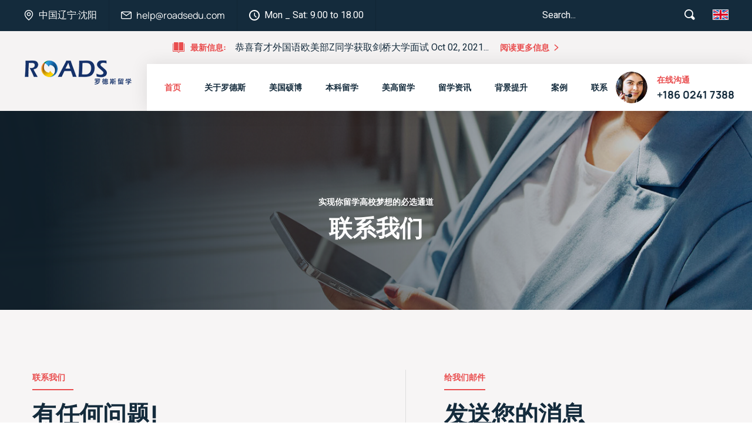

--- FILE ---
content_type: text/html; charset=utf-8
request_url: https://www.roadsedu.com/contact/
body_size: 7278
content:
<!DOCTYPE html>
<html lang="zh-CN">
<head>
    <meta charset="utf-8">
    <meta http-equiv="X-UA-Compatible" content="IE=edge">
    <meta name="viewport" content="width=device-width, initial-scale=1.0, maximum-scale=1.0, user-scalable=0">
    <title>联系_罗德斯留学官网 | 10年深耕北美留学</title>
    <meta name="keywords" content="罗德斯留学,罗德斯教育,美国留学,美国留学咨询,美国留学机构,美国留学咨询机构,美国留学申请,美国留学公司,美国留学服务">
    <meta name="description" content="罗德斯留学,罗德斯教育，东北语言培训、出国留学首选咨询服务机构，为您提供全方位语言培训、留学，东北出国留学中介等留学权威资讯，想了解更多东北留学资讯就到罗德斯教育官网。">
    <meta http-equiv="X-UA-Compatible" content="IE=edge">
    <!-- No Baidu Siteapp-->
    <meta http-equiv="Cache-Control" content="no-siteapp">
    <!-- Fav Icon -->
    <link rel="icon" href="/static/assets/images/favicon.ico" type="image/x-icon">
    <!-- HTML5 shim for IE8 support of HTML5 elements -->
    <!--[if lt IE 9]>
    <script src="https://oss.maxcdn.com/libs/html5shiv/3.7.0/html5shiv.js"></script>
    <![endif]-->
    <!-- Google Fonts -->
    <link href="https://fonts.font.im/css2?family=Manrope:wght@300;400;500;600;700;800&display=swap" rel="stylesheet">
    <link href="https://fonts.font.im/css2?family=Heebo:wght@300;400;500;600;700;800;900&display=swap" rel="stylesheet">
    <!-- 主要css开始 -->
    <script type="text/javascript">var is_mobile_cms = '';var web_dir = '/';</script>
    <script src="/api/language/zh-cn/lang.js" type="text/javascript"></script>
    <script src="/static/assets/global/plugins/jquery.min.js" type="text/javascript"></script>
    <script src="/static/assets/js/cms.js" type="text/javascript"></script>
    <link href="/static/assets/css/font-awesome-all.css" rel="stylesheet">
    <link href="/static/assets/css/flaticon.css" rel="stylesheet">
    <link href="/static/assets/css/owl.css" rel="stylesheet">
    <link href="/static/assets/css/bootstrap.css" rel="stylesheet">
    <link href="/static/assets/css/jquery.fancybox.min.css" rel="stylesheet">
    <link href="/static/assets/css/animate.css" rel="stylesheet">
    <link href="/static/assets/css/nice-select.css" rel="stylesheet">
    <link href="/static/assets/css/color.css" rel="stylesheet">
    <link href="/static/assets/css/style.css" rel="stylesheet">
    <link href="/static/assets/css/responsive.css" rel="stylesheet">
</head>
<!-- 页面加载器 -->
<body>
<div class="boxed_wrapper">
    <!-- 预加载机 -->
    <div class="loader-wrap">
        <div class="preloader">
            <div class="preloader-close">X</div>
            <div id="handle-preloader" class="handle-preloader">
                <div class="animation-preloader">
                    <div class="spinner"></div>
                    <div class="txt-loading">
						    <span data-text-preloader="R" class="letters-loading">
                                R
                            </span>
                        <span data-text-preloader="O" class="letters-loading">
                                O
                            </span>
                        <span data-text-preloader="A" class="letters-loading">
                                A
                            </span>
                        <span data-text-preloader="D" class="letters-loading">
                                D
                            </span>
                        <span data-text-preloader="S" class="letters-loading">
                                S
                            </span>
                        <span data-text-preloader="E" class="letters-loading">
                                E
                            </span>
                        <span data-text-preloader="D" class="letters-loading">
                                D
                            </span>
                        <span data-text-preloader="U" class="letters-loading">
                                U
                            </span>
                    </div>
                </div>
            </div>
        </div>
    </div>
 <!-- 预加载机 结束 --><!-- 首页导航 -->
<header class="main-header header-style-one">
  <!-- 头部条 -->
  <div class="header-top">
    <div class="outer-container clearfix">
      <div class="left-column pull-left">
        <ul class="info clearfix">
          <li><i class="flaticon-pin"></i>中国辽宁·沈阳</li>
          <li><i class="flaticon-email"></i><a href="mailto:8141616@qq.com">help@roadsedu.com</a></li>
          <li><i class="flaticon-clock-circular-outline"></i>Mon _ Sat: 9.00 to 18.00</li>
        </ul>
      </div>
      <div class="right-column clearfix pull-right">
        <ul class="social-links clearfix pull-left">
          <li><a target="_blank" href="#"><i class="fab fa-facebook-f"></i></a></li>
          <li><a target="_blank" href="#"><i class="fab fa-twitter"></i></a></li>
          <li><a target="_blank" href="#"><i class="fab fa-google-plus-g"></i></a></li>
          <li><a target="_blank" href="#"><i class="fab fa-youtube"></i></a></li>
        </ul>
           <div class="search-inner pull-left">
                   <form class="search-form" action="/index.php" method="get">
                     <div class="form-group">
                      <input type="hidden" name="s" value="news">
                      <input type="hidden" name="c" value="search">
                      <input type="search" placeholder="Search..." name="keyword" required>
                       <button type="submit"><i class="flaticon-loupe"></i></button>
                     </div>
                   </form>
                 </div>
        <div class="btn-box pull-left">
          <a target="_blank" href="https://www.roadsedu.com/index.php?s=form&c=reservation&m=post">预约<i class="flaticon-arrow-pointing-to-right"></i></a>
        </div>
        <div class="language pull-left">
          <a target="_blank" href="index.html"><img src="/static/assets/images/icons/flag-1.png" alt=""></a>
        </div>
      </div>
    </div>
  </div>

  <!-- 头部最新信息 -->
  <div class="header-middle">
    <div class="outer-container clearfix centred">
      <div class="logo-box">
        <figure class="logo"><a href="index.html"><img src="/static/assets/images/logo-b.png" alt=""></a></figure>
      </div>
      <div class="text">
        <p><span><i class="flaticon-open-book-1"></i>最新信息:</span>恭喜育才外国语欧美部Z同学获取剑桥大学面试 Oct 02, 2021... <a href="/info/">阅读更多信息<i class="flaticon-next"></i></a></p>
      </div>
    </div>
  </div>
  <!-- 头部最新信息 结束 -->
  <!-- 首页导航-->
  <div class="header-lower">
    <div class="outer-box clearfix">
      <div class="menu-area pull-left clearfix">
        <!--移动导航切换开关-->
        <div class="mobile-nav-toggler">
          <i class="icon-bar"></i>
          <i class="icon-bar"></i>
          <i class="icon-bar"></i>
        </div>
        <nav class="main-menu navbar-expand-md navbar-light">
          <div class="collapse navbar-collapse show clearfix" id="navbarSupportedContent">
            <ul class="navigation clearfix">
              <li class="current dropdown"><a target="_blank" href="https://www.roadsedu.com/">首页</a>
              </li>
              <li class="dropdown"><a target="_blank" href="/roads-about/">关于罗德斯</a>
                <ul>
                  <li><a target="_blank" href="/roads-about/">罗德斯介绍</a></li>
                  <li><a target="_blank" href="/Expert-team/">专家团队</a></li>
                  <li><a target="_blank" href="/advantage/">理念与优势</a></li>
                  <li><a target="_blank" href="/QA/">常见问题</a></li>
                </ul>
              </li>
              <li class="dropdown"><a href="/American-Master-Doctor/">美国硕博</a>
                <ul class="big-menu clearfix">
                  <li><a target="_blank" href="/Interpretation-of-advantages/">优势解读</a></li>
                  <li><a target="_blank" href="/Application-conditions/">申请条件</a></li>
                  <li><a target="_blank" href="/Time-planning/">时间规划</a></li>
                  <li><a target="_blank" href="/Application-Scheme/">申请方案</a></li>
                  <li><a target="_blank" href="/Teacher-team/">名师团队</a></li>
                  <li><a target="_blank" href="/Admission-results/">录取成果</a></li>
                  <li><a target="_blank" href="/masterQA/">硕博申请Q&A</a></li>
                  <!--<li><a href="/Student-sharing/">学生分享</a></li>-->

                </ul>
              </li>
              <li class="dropdown"><a href="/American-undergraduate/">本科留学</a>
                <ul class="big-menu clearfix">
                  <li><a target="_blank" href="/Application-Guide/">美本申请指南</a></li>
                  <li><a target="_blank" href="/Senior-1-Application-Guide/">高一美国申请指南</a></li>
                  <li><a target="_blank" href="/Senior-2-Application-Guide/">高二美国申请指南</a></li>
                  <li><a target="_blank" href="/Senior-3-Application-Guide/">高三美国申请指南</a></li>
                  <li><a target="_blank" href="/Drive-Plan/">罗德斯"驱动计划"</a></li>
                  <!--<li><a target="_blank" href="/TOP20/">TOP50高校申请项目</a></li>-->
                  <!--<li><a target="_blank" href="/Art-student/">艺术生留学</a></li>-->
				  <li><a target="_blank" href="/Offers/">录取成果</a></li>
                  <li><a target="_blank" href="/undergraduateQA/">本科申请Q&A</a></li>
                </ul>
              </li>
              <li class="dropdown"><a href="/American-High-School/">美高留学</a>
                <ul class="big-menu clearfix">
                  <li><a target="_blank" href="/High-School-Application-Guide/">美高申请指南</a></li>
                  <li><a target="_blank" href="/Selection-Guide/">美高选校指南</a></li>
                  <li><a target="_blank" href="/American-High-School-advantage/">美高优势解读</a></li>
                  <li><a target="_blank" href="/Summer-School/">美国暑期夏校</a></li>
                  <li><a target="_blank" href="/American-High-School-QA/">美高申请Q&A</a></li>

                </ul>
              </li>
              <li class="dropdown"><a href="/info/">留学资讯</a>
                <ul class="big-menu clearfix">
                  <li><a target="_blank" href="/Latest-activities/">最新活动</a></li>
                  <li><a target="_blank" href="/Overseas-study-examination/">留学考试</a></li>
                  <li><a target="_blank" href="/Assessment-of-studying-abroad/">留学规划评估</a></li>
                  <li><a target="_blank" href="/Visa-Guidance/">签证指导</a></li>
                  <li><a target="_blank" href="/toefl/">TOEFL考试</a></li>
                  <li><a target="_blank" href="/ielts/">IELTS考试</a></li>
                  <li><a target="_blank" href="/act/">ACT考试</a></li>
                </ul>
              </li>
              <li class="dropdown"><a href="/promote/">背景提升</a>
                <ul class="big-menu clearfix">
                  <li><a target="_blank" href="/Study-Tour/">国际游学</a></li>
                  <li><a target="_blank" href="/promote-project/">背景提升</a></li>
                  <li><a target="_blank" href="/overseas-test/">海外考团</a></li>
                  <li><a target="_blank" href="/promote-QA/">背景提升Q&A</a></li>

                </ul>
              </li>
              <li><a target="_blank" href="/Application-case/">案例</a></li>
              <li><a target="_blank" href="/contact/">联系</a></li>
            </ul>
          </div>
        </nav>
      </div>
      <!--首页导航2-->
      <div class="menu-right-content pull-right">
        <div class="option-box clearfix">
          <div class="faq"><a target="_blank" href="/QA/"><i class="flaticon-faq"></i>问答</a></div>
        </div>
        <div class="support-box">
          <div class="image"><img src="/static/assets/images/resource/support-1.jpg" alt="在线沟通"></div>
          <h6>在线沟通</h6>
          <h5><a href="tel:18602417388">+186 0241 7388</a></h5>
        </div>
      </div>
      <!--首页导航2 结束-->
    </div>
  </div>
  <!-- 首页导航 结束 -->
  <!--下拉导航-->
  <div class="sticky-header">
    <div class="auto-container">
      <div class="outer-box clearfix">
        <div class="menu-area pull-left clearfix">
          <nav class="main-menu clearfix">
          </nav>
        </div>
        <div class="menu-right-content pull-right">
          <div class="option-box clearfix">
            <div class="faq"><a href="/QA/"><i class="flaticon-faq"></i>问答</a></div>
          </div>
          <div class="support-box">
            <div class="image"><img src="/static/assets/images/resource/support-1.jpg" alt="在线沟通"></div>
            <h6>在线沟通</h6>
            <h5><a target="_blank" href="tel:18602417388">+186 0241 7388</a></h5>
          </div>
        </div>
      </div>
    </div>
  </div>
</header>
<!-- 下拉导航结束 -->

<!-- 手机导航  -->
<div class="mobile-menu">
  <div class="menu-backdrop"></div>
  <div class="close-btn"><i class="fas fa-times"></i></div>

  <nav class="menu-box">
    <div class="nav-logo"><a href="index.html"><img src="/static/assets/images/logo-2.png" alt="" title=""></a></div>
    <div class="menu-outer"></div>
    <div class="contact-info">
      <h4>联系我们</h4>
      <ul>
        <li>中国辽宁沈阳和平区浑河万科中心8楼</li>
        <li><a href="tel:+18602417388">18602417388</a></li>
        <li><a href="mailto:help@roadsedu.com">help@roadsedu.com</a></li>
      </ul>
    </div>
    <div class="social-links">
      <ul class="clearfix">
        <li><a target="_blank" href="index.html"><span class="fab fa-twitter"></span></a></li>
        <li><a target="_blank" href="index.html"><span class="fab fa-facebook-square"></span></a></li>
        <li><a target="_blank" href="index.html"><span class="fab fa-pinterest-p"></span></a></li>
        <li><a target="_blank" href="index.html"><span class="fab fa-instagram"></span></a></li>
        <li><a target="_blank" href="index.html"><span class="fab fa-youtube"></span></a></li>
      </ul>
    </div>
  </nav>
</div>
<!-- 手机导航结束 -->
<!-- 导航结束 -->
<!-- 联系我们广告 -->
<section class="page-title" style="background-image: url(/uploadfile/202212/df72ed231607c02.jpg);">
    <div class="auto-container">
        <div class="content-box clearfix">
            <div class="title centred">
                <h6>实现你留学高校梦想的必选通道</h6>
                <h1>联系我们</h1>
            </div>
            <ul class="bread-crumb clearfix">
            </ul>
        </div>
    </div>
</section>
<!-- 联系我们广告 结束 -->

<!-- 联系我们 地址 -->
<section class="contact-style-two bg-color-1">
    <div class="auto-container">
        <div class="row clearfix">
            <div class="col-lg-6 col-md-12 col-sm-12 content-column">
                <div class="content_block_five">
                    <div class="content-box">
                        <div class="sec-title">
                            <h6>联系我们</h6>
                            <h2>有任何问题!<br />不要犹豫联系我们</h2>
                        </div>
                        <div class="inner-box">
                            <div class="row clearfix">
                                <div class="col-lg-12 col-md-12 col-sm-12 single-column">
                                    <div class="single-item">
                                        <div class="icon-box"><img src="/static/assets/images/icons/icon-56.png" alt=""></div>
                                        <h4>沈阳·万科浑河天地8F</h4>
                                        <p>和平区长白岛万科城·浑河天地写字间8F - 803</p>
                                    </div>
                                </div>
                                <div class="col-lg-6 col-md-6 col-sm-12 single-column">
                                    <div class="single-item">
                                        <div class="icon-box"><img src="/static/assets/images/icons/icon-57.png" alt=""></div>
                                        <h4>联系方式</h4>
                                        <ul class="info clearfix">
                                            <li>
                                                <h6>电话:</h6>
                                                <p><a href="tel:18602417388">18602417388</a></p>
                                            </li>
                                            <li>
                                                <h6>Email:</h6>
                                                <p><a href="mailto:8141616@qq.com">8141616@qq.com</a></p>
                                            </li>
                                        </ul>
                                    </div>
                                </div>
                                <div class="col-lg-6 col-md-6 col-sm-12 single-column">
                                    <div class="single-item">
                                        <div class="icon-box"><img src="/static/assets/images/icons/icon-58.png" alt=""></div>
                                        <h4>工作时间：</h4>
                                        <ul class="info clearfix">
                                            <li>
                                                <h6>周一至周五:</h6>
                                                <p>上午9点至下午6点</p>
                                            </li>
                                            <li>
                                                <h6>休息日:</h6>
                                                <p>上午10点至下午5点</p>
                                            </li>
                                        </ul>
                                    </div>
                                </div>
                            </div>
                        </div>
                    </div>
                </div>
            </div>
            <div  class="col-lg-6 col-md-12 col-sm-12 form-column">
                <div class="content_block_six">
                    <div class="content-box">
                        <div class="sec-title">
                            <h6>给我们邮件</h6>
                            <h2>发送您的消息</h2>
                        </div>
                        <div class="form-inner">
                            <form method="post" action="sendemail.php" id="contact-form" class="default-form">
                                <div class="row clearfix">
                                    <div class="col-lg-6 col-md-6 col-sm-12 form-group">
                                        <input type="text" name="username" placeholder="您的姓名" required="">
                                    </div>
                                    <div class="col-lg-6 col-md-6 col-sm-12 form-group">
                                        <input type="email" name="email" placeholder="邮件地址" required="">
                                    </div>
                                    <div class="col-lg-12 col-md-12 col-sm-12 form-group">
                                        <input type="text" name="phone" required="" placeholder="手机号码">
                                    </div>
                                    <div class="col-lg-12 col-md-12 col-sm-12 form-group">
                                        <textarea name="message" placeholder="您的信息..."></textarea>
                                    </div>
                                    <div class="col-lg-12 col-md-12 col-sm-12 form-group message-btn">
                                        <button class="theme-btn btn-two" type="submit" name="submit-form">发送给我们<i class="flaticon-next"></i></button>
                                    </div>
                                </div>
                            </form>
                        </div>
                    </div>
                </div>
            </div>
        </div>
    </div>
</section>
<!-- 联系我们 地址 结束 -->


<!-- contactinfo-section -->
<section class="contactinfo-section centred">
    <div class="auto-container">
        <div class="sec-title">
            <h6>直接面谈</h6>
            <h2>找到我们的办公室</h2>
        </div>
        <div class="row clearfix">
            <div class="col-lg-3 col-md-6 col-sm-12 info-column">
                <div class="single-item wow fadeInUp animated" data-wow-delay="00ms" data-wow-duration="1500ms">
                    <div class="icon-box"><i class="flaticon-cn-tower"></i></div>
                    <h4>环境说明</h4>
                    <div class="text"><p>坐落于沈阳市和平区版图中的长白岛区域，浑河南岸，毗邻42万平方米森林公园，水景，岸景，园景，交通便利，环境优雅办公面积1000平。</p></div>
                </div>
            </div>
            <div class="col-lg-3 col-md-6 col-sm-12 info-column">
                <div class="single-item wow fadeInUp animated" data-wow-delay="200ms" data-wow-duration="1500ms">
                    <div class="icon-box"><i class="flaticon-sydney"></i></div>
                    <h4>公交指引</h4>
                    <div class="text"><p>附近公交站有：公交149路,154路,165路,169路 ,324路,327路,雷锋号等。</p></div>
                </div>
            </div>
            <div class="col-lg-3 col-md-6 col-sm-12 info-column">
                <div class="single-item wow fadeInUp animated" data-wow-delay="400ms" data-wow-duration="1500ms">
                    <div class="icon-box"><i class="flaticon-london"></i></div>
                    <h4>自驾停车</h4>
                    <div class="text"><p>万科浑河天地区域停车场对外开放，收费标准3元/小时，前2小时免费。建议绿色出行。</p></div>
                </div>
            </div>
            <div class="col-lg-3 col-md-6 col-sm-12 info-column">
                <div class="single-item wow fadeInUp animated" data-wow-delay="600ms" data-wow-duration="1500ms">
                    <div class="icon-box"><i class="flaticon-taj-mahal"></i></div>
                    <h4>地铁指引</h4>
                    <div class="text"><p>沈阳地铁4号线（在建）与沈阳地铁6号线（在建）</p></div>
                </div>
            </div>
        </div>
        <div class="map-inner">
            <h4>地图示意</h4>
            <div class="icon-box"><img src="/static/assets/images/dt.png" alt=""></div>
        </div>
    </div>
</section>
<!-- contactinfo-section 结束 -->



<!-- 网站结尾 -->
<footer class="main-footer">
    <div class="footer-top">
        <div class="auto-container">
            <div class="row clearfix">
                <div class="col-lg-3 col-md-6 col-sm-12 footer-column">
                    <div class="logo-widget footer-widget">
                        <figure class="footer-logo"><a target="_blank" href="https://www.roadsedu.com/"><img src="/static/assets/images/footer-logo.png" alt=""></a></figure>
                        <div class="text">
                            <p>罗德斯教育是一家以留学培训指导，留学申请指导，在美学习辅导，在美居住托管为主要业务的教育规划公司。汇集了英语培训与留学行业的诸多顶尖人才，以学生为中心，为学生和家长提供最专业最认真的留学指导与服务。</p>
                        </div>
                        <div class="inner">
                            <div class="icon"><i class="flaticon-pdf"></i></div>
                            <h6><a target="_blank" href="https://www.roadsedu.com/">下载公司介绍</a></h6>
                            <h5><a target="_blank" href="https://www.roadsedu.com/">免费获取公司介绍</a></h5>
                        </div>
                    </div>
                </div>
                <div class="col-lg-2 col-md-6 col-sm-12 footer-column">
                    <div class="links-widget footer-widget">
                        <div class="widget-title">
                            <h4>快速链接</h4>
                        </div>
                        <div class="widget-content">
                            <ul class="links-list clearfix">
                                <li><a target="_blank" href="/roads-about/">关于我们</a></li>
                                <li><a target="_blank" href="/Expert-team/">专家团队</a></li>
                                <li><a target="_blank" href="/advantage/">理念优势</a></li>
                                <li><a target="_blank" href="/QA/">常见问题</a></li>
                                <li><a target="_blank" href="/info/">留学资讯</a></li>
                                <li><a target="_blank" href="https://www.roadsedu.com/sitemap.xml">网站地图</a></li>
                            </ul>
                        </div>
                    </div>
                </div>
                <div class="col-lg-2 col-md-6 col-sm-12 footer-column">
                    <div class="links-widget footer-widget">
                        <div class="widget-title">
                            <h4>罗德斯业务</h4>
                        </div>
                        <div class="widget-content">
                            <ul class="links-list clearfix">
                                <li><a target="_blank" href="/American-Master-Doctor/">美国硕博</a></li>
                                <li><a target="_blank" href="/American-undergraduate/">本科留学</a></li>
                                <li><a target="_blank" href="/American-High-School/">美高留学</a></li>
                                <li><a target="_blank" href="/Overseas-study-examination/">留学考试</a></li>
                                <li><a target="_blank" href="/promote/">背景提升</a></li>
                                <li><a target="_blank" href="/Application-case/">成功案例</a></li>
                            </ul>
                        </div>
                    </div>
                </div>
                <div class="col-lg-2 col-md-6 col-sm-12 footer-column">
                    <div class="links-widget footer-widget">
                        <div class="widget-title">
                            <h4>服务支持</h4>
                        </div>
                        <div class="widget-content">
                            <ul class="links-list clearfix">
                                <li><a target="_blank" href="/Q-A/">常见问题</a></li>
                                <li><a target="_blank" href="/contact/">咨询沟通</a></li>
                                <li><a target="_blank" href="/Latest-news/">学生捷报</a></li>
                                <li><a target="_blank" href="/Channel-cooperation/">渠道合作</a></li>
                                <li><a target="_blank" href="/Links/">友情连接</a></li>
                            </ul>
                        </div>
                    </div>
                </div>
                <div class="col-lg-3 col-md-6 col-sm-12 footer-column">
                    <div class="gallery-widget footer-widget">
                        <div class="widget-title">
                            <h4>最新活动</h4>
                        </div>
                        <div class="widget-content">
                            <ul class="image-list clearfix">
                                <li>
                                    <figure class="image">
                                        <img src="/static/assets/images/resource/footer-1.jpg" alt="">
                                        <a target="_blank" href="/static/assets/images/resource/footer-1.jpg" class="lightbox-image" data-fancybox="gallery"><i class="flaticon-zoom-in"></i></a>
                                    </figure>
                                </li>
                                <li>
                                    <figure class="image">
                                        <img src="/static/assets/images/resource/footer-2.jpg" alt="">
                                        <a target="_blank" href="/static/assets/images/resource/footer-2.jpg" class="lightbox-image" data-fancybox="gallery"><i class="flaticon-zoom-in"></i></a>
                                    </figure>
                                </li>
                                <li>
                                    <figure class="image">
                                        <img src="/static/assets/images/resource/footer-3.jpg" alt="">
                                        <a target="_blank" href="/static/assets/images/resource/footer-3.jpg" class="lightbox-image" data-fancybox="gallery"><i class="flaticon-zoom-in"></i></a>
                                    </figure>
                                </li>
                                <li>
                                    <figure class="image">
                                        <img src="/static/assets/images/resource/footer-4.jpg" alt="">
                                        <a target="_blank" href="/static/assets/images/resource/footer-4.jpg" class="lightbox-image" data-fancybox="gallery"><i class="flaticon-zoom-in"></i></a>
                                    </figure>
                                </li>
                                <li>
                                    <figure class="image">
                                        <img src="/static/assets/images/resource/footer-5.jpg" alt="">
                                        <a target="_blank" href="/static/assets/images/resource/footer-5.jpg" class="lightbox-image" data-fancybox="gallery"><i class="flaticon-zoom-in"></i></a>
                                    </figure>
                                </li>
                                <li>
                                    <figure class="image">
                                        <img src="/static/assets/images/resource/footer-6.jpg" alt="">
                                        <a target="_blank" href="/static/assets/images/resource/footer-6.jpg" class="lightbox-image" data-fancybox="gallery"><i class="flaticon-zoom-in"></i></a>
                                    </figure>
                                </li>
                            </ul>
                        </div>
                    </div>
                </div>
            </div>
        </div>
    </div>
    <div class="footer-bottom">
        <div class="auto-container">
            <div class="bottom-inner clearfix">
                <div class="copyright pull-left">
                    <p>&copy; 2022-2025 by <a target="_blank" href="https://www.roadsedu.com/">罗德斯留学</a>. All Rights Reserved.</p>
                </div>
                <ul class="footer-nav pull-right clearfix">
                    <li><a target="_blank" href="https://beian.miit.gov.cn/">网站备案号：辽ICP备14007838号-9</a></li>
                    <li><a target="_blank" href="https://www.Schoolok.net">学校数据来源于：Schoolok 系统数据库</a></li>
                </ul>
            </div>
        </div>
    </div>
</footer>
<!-- 网站结尾 结束 -->


<!-- 滚动到顶部 -->
<button class="scroll-top scroll-to-target" data-target="html">
    <i class="flaticon-chevron"></i>
</button>
</div>


<!-- jequery 插件 -->

<script src="/static/assets/js/jquery.js"></script>
<script src="/static/assets/js/popper.min.js"></script>
<script src="/static/assets/js/bootstrap.min.js"></script>
<script src="/static/assets/js/owl.js"></script>
<script src="/static/assets/js/wow.js"></script>
<script src="/static/assets/js/validation.js"></script>
<script src="/static/assets/js/jquery.fancybox.js"></script>
<script src="/static/assets/js/appear.js"></script>
<script src="/static/assets/js/scrollbar.js"></script>
<script src="/static/assets/js/jquery.nice-select.min.js"></script>

<!-- 主-js -->
<script src="/static/assets/js/script.js"></script>
<script>
var _hmt = _hmt || [];
(function() {
  var hm = document.createElement("script");
  hm.src = "https://hm.baidu.com/hm.js?a283e52d986e02a69c11d54898c5e805";
  var s = document.getElementsByTagName("script")[0]; 
  s.parentNode.insertBefore(hm, s);
})();
</script>


</body>
<!-- End of .page_wrapper -->
</html>

--- FILE ---
content_type: text/css
request_url: https://www.roadsedu.com/static/assets/css/flaticon.css
body_size: 589
content:
@font-face {
    font-family: "flaticon";
    src: url("../fonts/flaticon.ttf?1df927c4626e072d7cc017c3d3023445") format("truetype"),
url("../fonts/flaticon.woff?1df927c4626e072d7cc017c3d3023445") format("woff"),
url("../fonts/flaticon.woff2?1df927c4626e072d7cc017c3d3023445") format("woff2"),
url("../fonts/flaticon.eot?1df927c4626e072d7cc017c3d3023445#iefix") format("embedded-opentype"),
url("../fonts/flaticon.svg?1df927c4626e072d7cc017c3d3023445#flaticon") format("svg");
}

i[class^="flaticon-"]:before, i[class*=" flaticon-"]:before {
    font-family: flaticon !important;
    font-style: normal;
    font-weight: normal !important;
    font-variant: normal;
    text-transform: none;
    line-height: 1;
    -webkit-font-smoothing: antialiased;
    -moz-osx-font-smoothing: grayscale;
}

.flaticon-pin:before {
    content: "\f101";
}
.flaticon-email:before {
    content: "\f102";
}
.flaticon-clock-circular-outline:before {
    content: "\f103";
}
.flaticon-loupe:before {
    content: "\f104";
}
.flaticon-arrow-pointing-to-right:before {
    content: "\f105";
}
.flaticon-login:before {
    content: "\f106";
}
.flaticon-faq:before {
    content: "\f107";
}
.flaticon-next:before {
    content: "\f108";
}
.flaticon-star:before {
    content: "\f109";
}
.flaticon-diagonal-arrow:before {
    content: "\f10a";
}
.flaticon-diagonal-arrow-1:before {
    content: "\f10b";
}
.flaticon-back:before {
    content: "\f10c";
}
.flaticon-back-arrow:before {
    content: "\f10d";
}
.flaticon-right-arrows:before {
    content: "\f10e";
}
.flaticon-checkbox-mark:before {
    content: "\f10f";
}
.flaticon-share:before {
    content: "\f110";
}
.flaticon-open-envelope:before {
    content: "\f111";
}
.flaticon-pdf:before {
    content: "\f112";
}
.flaticon-zoom-in:before {
    content: "\f113";
}
.flaticon-headphones:before {
    content: "\f114";
}
.flaticon-user:before {
    content: "\f115";
}
.flaticon-open-book:before {
    content: "\f116";
}
.flaticon-immigrant:before {
    content: "\f117";
}
.flaticon-suitcase:before {
    content: "\f118";
}
.flaticon-camera:before {
    content: "\f119";
}
.flaticon-chevron:before {
    content: "\f11a";
}
.flaticon-passport:before {
    content: "\f11b";
}
.flaticon-play-arrow:before {
    content: "\f11c";
}
.flaticon-target:before {
    content: "\f11d";
}
.flaticon-vision:before {
    content: "\f11e";
}
.flaticon-gems:before {
    content: "\f11f";
}
.flaticon-cn-tower:before {
    content: "\f120";
}
.flaticon-sydney:before {
    content: "\f121";
}
.flaticon-london:before {
    content: "\f122";
}
.flaticon-taj-mahal:before {
    content: "\f123";
}
.flaticon-consulting:before {
    content: "\f124";
}
.flaticon-document:before {
    content: "\f125";
}
.flaticon-open-book-1:before {
    content: "\f126";
}
.flaticon-check:before {
    content: "\f127";
}


--- FILE ---
content_type: text/css
request_url: https://www.roadsedu.com/static/assets/css/color.css
body_size: 3399
content:
/* template-color */

.scroll-top{
  color: #e94d4e;
}

.handle-preloader{
	background-color: #142b3c;
}

.preloader-close{
	color: #142b3c;
}

.header-top{
	background-color: #142b3c;
}

.header-middle .text p span{
	color: #e94d4e;
}

.header-middle .text p a{
	color: #e94d4e;
}

.main-menu .navigation > li.current > a,
.main-menu .navigation > li:hover > a{
  color: #e94d4e;
}

.main-menu .navigation > li > ul > li > a:hover{
  color: #e94d4e;
}

.main-header .menu-right-content .login a:hover{
  color: #e94d4e;
}

.main-header .menu-right-content .login a i{
	color: #e94d4e;
}

.main-header .menu-right-content .faq a i{
	color: #e94d4e;
}

.main-header .menu-right-content .faq a:hover{
	color: #e94d4e;
}

.main-header .menu-right-content .support-box h6{
	color: #e94d4e;
}

.main-header .menu-right-content .support-box h5 a:hover{
  color: #e94d4e;
}

.theme-btn.btn-one{
	background-color: #e94d4e;
}

.banner-section .owl-theme .owl-nav button:hover{
  background-color: #e94d4e;
}

.sec-title h6{
	color: #e94d4e;
}

.sec-title h6:before{
	background-color: #e94d4e;
}

.service-block-one .inner-box .category a{
	background-color: #e94d4e;
}

.service-block-one .inner-box h3 a:hover{
  color: #e94d4e;
}

.service-block-one .inner-box .btn-box a{
	color: #e94d4e;
}

.service-section .owl-nav button:hover{
  color: #e94d4e;
}

.dream-section .inner-container{
	background-color: #e94d4e;
}

.dream-section .text a:hover{
  color: #e94d4e;
}

.visa-block-one .inner-box .image{
	background-color: #e94d4e;
}

.visa-block-one .inner-box .lower-content .text span{
	color: #e94d4e;
}

.visa-block-one .inner-box .lower-content h4 a:hover{
  color: #e94d4e;
}

.visa-block-one .inner-box .lower-content .link-box a span:before,
.visa-block-one .inner-box .lower-content .link-box a span:after{
	color: #e94d4e;
}

.visa-block-one .inner-box .lower-content .link-box a:hover{
  color: #e94d4e;
}

.about-section .image-box .text-inner .text h2{
	color: #e94d4e;
}

.theme-btn.btn-two{
	border: 2px solid #e94d4e;
	color: #e94d4e !important;
}

.about-section .content-box .inner h6{
	color: #e94d4e;
}

.project-tab .tab-btn-box .tab-btns .p-tab-btn.active-btn h2{
  color: #e94d4e;
}

.project-tab .tab-btn-box .tab-btns .p-tab-btn:before{
	color: #e94d4e;
}

.countries-block-one .inner-box .image-box .image{
	background-color: #e94d4e;
}

.countries-block-one .inner-box .image-box .link a{
	color: #e94d4e;
}

.countries-block-one .inner-box .lower-content h4 a:hover{
  color: #e94d4e;
}

.countries-section .owl-nav button:hover{
	color: #e94d4e;
}

.coaching-block-one .inner-box .content-box{
	background-color: #e94d4e;
}

.coaching-block-one .inner-box .overlay-content{
	background-color: #e94d4e;
}

.coaching-block-one .inner-box .overlay-content .icon-box a{
	color: #e94d4e;
}

.destination-section .content-box .list li i{
	color: #e94d4e;
}

.destination-section .content-box .theme-btn:hover{
  color: #e94d4e !important;
}

.chooseus-block-one .inner-box a{
	color: #e94d4e;
}

.chooseus-section .lower-box h2 a{
	color: #e94d4e;
	border-bottom: 1px solid #e94d4e;
}

.team-block-one .inner-box .image-box .list > li > a,
.team-block-one .inner-box .image-box .list > li > span{
	background-color: #e94d4e;
}

.team-block-one .inner-box .image-box .list .share-option .share-links li a:hover{
  color: #e94d4e;
}

.team-block-one .inner-box .lower-content h4 a:hover{
  color: #e94d4e;
}

.team-block-one .inner-box:hover .lower-content .designation{
  color: #e94d4e;
}

.testimonial-block-one .inner-box .text h4{
	color: #e94d4e;
}

.testimonial-block-one .inner-box .text:before{
	background-color: #e94d4e;
}

.testimonial-block-one .inner-box .rating li{
	color: #e94d4e;
}

.testimonial-block-one .inner-box .lower-box h4 span{
	color: #e94d4e;
}

.testimonial-section .owl-nav button:hover{
  border-color: #e94d4e;
  background-color: #e94d4e;
}

.news-block-one .inner-box .image-box h2{
	background: #e94d4e;
}

.news-block-one .inner-box .lower-content .author-box h6:before{
	background-color: #e94d4e;
}

.news-block-one .inner-box .lower-content .author-box h6 a{
	color: #e94d4e;
}

.news-block-one .inner-box .lower-content h4 a:hover{
  color: #e94d4e;
}

.news-block-one .inner-box .lower-content .link a:hover{
	color: #e94d4e;
}

.news-block-one .inner-box .lower-content .info li a:hover{
	color: #e94d4e;
}

.clients-section{
	background-color: #e94d4e;
}

.contact-section .form-inner .form-group input:focus{
  border-color: #e94d4e !important;
}

.footer-top .links-widget a:hover{
  color: #e94d4e;
}

.footer-top .logo-widget .inner .icon{
	background-color: #e94d4e;
}

.footer-top .logo-widget .inner h6 a{
	color: #e94d4e;
}

.footer-top .logo-widget .inner h5 a:hover{
  color: #e94d4e;
}

.footer-top .widget-title:before{
	background-color: #e94d4e;
}

.footer-top .links-widget .links-list li a:hover:before,
.footer-top .links-widget .links-list li a:hover:after{
  background-color: #e94d4e;
}

.scroll-top{
	color: #e94d4e;
	border: 2px solid #e94d4e;
}

.scroll-top:hover{
	background-color: #e94d4e;
}

.footer-top .gallery-widget .image-list li .image{
	background-color: #e94d4e;
}

.footer-bottom{
  background-color: #e94d4e;
}


/** home-2 **/

.home-2 .handle-preloader{
	background-color: #3283ea;
}

.header-top-two .phone-box i{
	color: #3283ea;
}

.header-top-two .phone-box h6 a:hover{
  color: #3283ea;
}

.header-top-two .search-inner .form-group input:focus + button,
.header-top-two .search-inner .form-group button:hover{
  color: #3283ea;
}

.header-style-two .main-menu .navigation > li.current > a, 
.header-style-two .main-menu .navigation > li:hover > a{
  color: #3283ea;
}

.header-style-two .main-menu .navigation > li > ul > li > a:hover{
  color: #3283ea;
}

.home-2 .theme-btn{
	background-color: #3283ea;
}

.header-style-two .menu-right-content .user-link a:hover{
  background-color: #3283ea;
}

.banner-style-two .owl-theme .owl-nav button:hover{
  background-color: #3283ea;
}

.home-2 .sec-title h6{
	color: #3283ea;
}

.home-2 .sec-title h6:before{
	background-color: #3283ea;
}

.home-2 .service-block-two .inner-box .content-box h4 a:hover{
  color: #3283ea;
}

.home-2 .service-block-two .inner-box .content-box .btn-box a:hover{
  color: #3283ea;
}

.home-2 .service-block-two .inner-box .overlay-content .btn-box a{
	color: #3283ea;
}

.home-2 .about-style-two .outer-container{
	background-color: #3283ea;
}

.home-2 .counter-block-one .count-outer span{
	color: #3283ea;
}

.home-2 .counter-block-one .link a:hover{
	color: #3283ea;
}

.home-2 .process-block-one .inner-box:hover .icon-box{
  border-color: #3283ea;
}

.home-2 .process-block-one .inner-box .count-text{
	background-color: #3283ea;
}

.home-2 .theme-btn.btn-two{
	border-color: #3283ea;
	color: #3283ea !important;
}

.home-2 .process-section .lower-box h3 a{
	color: #3283ea;
	border-bottom: 1px solid #3283ea;
}

.home-2 .coaching-block-two .inner-box h4 a:hover{
  color: #3283ea;
}

.home-2 .coaching-block-two .inner-box h4:before{
	background: #3283ea;
}

.home-2 .coaching-block-two .inner-box .overlay-text .link a{
  background: #3283ea;
}

.home-2 .coaching-block-two .inner-box .overlay-text .link a:hover{
  color: #3283ea;
}

.home-2 .scroll-top{
	border-color: #3283ea;
	color: #3283ea;
}

.home-2 .scroll-top:hover{
	background-color: #3283ea;
}

.home-2 .statistics-section .image-box .curved-circle{
	color: #3283ea;
}

.home-2 .progress-box .bar-inner{
	background-color: #3283ea;
}

.home-2 .statistics-section .content-box .download-box h6 a{
	color: #3283ea;
}

.home-2 .countries-style-two .tab-btns li.active-btn,
.home-2 .countries-style-two .tab-btns li:hover{
  color: #3283ea;
}

.home-2 .service-section .owl-nav button:hover{
	color: #3283ea;
}

.home-2 .countries-block-two .inner-box .inner h4 a:hover{
  color: #3283ea;
}

.home-2 .countries-style-two .more-link h6 a{
	color: #3283ea;
}

.home-2 .clients-section{
	background-color: #3283ea;
}

.home-2 .team-block-one .inner-box .image-box .list > li > a,
.home-2 .team-block-one .inner-box .image-box .list > li > span{
	background-color: #3283ea;
}

.home-2 .team-block-one .inner-box .image-box .list > li:last-child > a{
	background-color: #2f7ad8;
}

.home-2 .team-block-one .inner-box .image-box .list .share-option .share-links li a:hover{
	color: #2f7ad8;
}

.home-2 .team-block-one .inner-box .lower-content h4 a:hover{
	color: #2f7ad8;
}

.home-2 .team-block-one .inner-box:hover .lower-content .designation{
	color: #2f7ad8;
}

.home-2 .video-section .video-btn a{
	background-color: #2f7ad8;
}

.home-2 .testimonial-style-two .testimonial-content .rating li{
	color: #2f7ad8;
}

.home-2 .testimonial-style-two .testimonial-content .author-box .designation{
	color: #2f7ad8;
}

.home-2 .testimonial-style-two .owl-nav button:hover{
  border-color: #2f7ad8;
  background-color: #2f7ad8;
}

.home-2 .news-section.style-two .news-block-one .inner-box .image-box h2{
	background-color: #2f7ad8;
}

.home-2 .news-block-one .inner-box .lower-content .author-box h6 a{
	color: #2f7ad8;
}

.home-2 .news-block-one .inner-box .lower-content .author-box h6:before{
	background-color: #2f7ad8;
}

.home-2 .news-block-one .inner-box .lower-content h4 a:hover{
	color: #2f7ad8;
}

.home-2 .news-block-one .inner-box .lower-content .link a:hover{
	color: #2f7ad8;
}

.home-2 .news-block-one .inner-box .lower-content .info li a:hover{
	color: #2f7ad8;
}

.home-2 .news-section.style-two .single-item-carousel .owl-nav button:hover{
  border-color: #2f7ad8;
  background-color: #2f7ad8;
}


.home-2 .callback-section .form-inner .form-group input:focus{
  border-color: #2f7ad8 !important;
}

.home-2 .callback-section .map-inner .map-location .single-location .address-box h4{
	background-color: #2f7ad8;
}

.home-2 .callback-section .map-inner .map-location .single-location .address-box .info li a:hover{
  color: #2f7ad8;
}

.home-2 .footer-top-two .widget-title:before{
	background-color: #2f7ad8;
}

.home-2 .footer-top-two .logo-widget .inner h4:before{
	background-color: #2f7ad8;
}

.home-2 .footer-top-two .logo-widget .inner p a:hover{
  color: #2f7ad8;
}

.home-2 .footer-top-two .logo-widget .inner h6 a{
	color: #2f7ad8;
}

.home-2 .footer-top-two .post-widget .post h6:before{
	background-color: #2f7ad8;
}

.home-2 .footer-top-two .post-widget .post h6 a{
	color: #2f7ad8;
}

.home-2 .footer-top-two .post-widget .post h5 a:hover{
  color: #2f7ad8;
}

.home-2 .footer-top-two .tweet-widget .tweet-content .inner a{
	color: #2f7ad8;
}

.home-2 .footer-top-two .tweet-widget .tweet-content .text p span{
  color: #2f7ad8;
}

.home-2 .footer-top-two .tweet-widget .owl-nav button:hover{
  color: #2f7ad8;
}


/** home-3 **/

.home-3 .handle-preloader{
	background-color: #c31541;
}

.header-top-three{
	background-color: #c31541;
}

.home-3 .main-menu .navigation > li > ul > li > a:hover{
	color: #c31541;
}

.home-3 .header-style-three .header-lower .menu-right-content .theme-btn{
	color: #c31541 !important;
}

.banner-style-three .theme-btn:hover{
  color: #c31541 !important;
}

.home-3 .banner-style-three .owl-theme .owl-nav button:hover{
  background-color: #c31541;
}

.home-3 .service-block-three .inner-box .lower-content h4 a:hover{
  color: #c31541;
}

.home-3 .service-block-three .inner-box .lower-content .btn-box a:hover{
	background-color: #c31541;
}

.home-3 .service-style-three .owl-nav button:hover{
	color: #c31541;
}

.home-3 .about-style-three .image-box .curve-text{
	color: #c31541;
}

.home-3 .about-style-three .image-box .text h2{
	color: #c31541;
}

.home-3 .sec-title h6{
	color: #c31541;
}

.home-3 .sec-title h6:before{
	background-color: #c31541;
}

.home-3 .coaching-block-three .inner-box .upper-box .link a{
	color: #c31541;
}

.home-3 .coaching-block-three .inner-box .lower-box .overlay-text h4 a:hover{
  color: #c31541;
}

.home-3 .countries-block-three .inner-box h6{
	color: #c31541;
}

.home-3 .countries-block-three .inner-box h4 a:hover{
  color: #c31541;
}

.home-3 .countries-block-three .inner-box:hover{
  border-color: #c31541;
}

.home-3 .countries-style-three .owl-nav button:hover{
  background-color: #c31541;
}

.home-3 .chooseus-style-three .owl-nav button:hover{
	color: #c31541;
}

.home-3 .testimonial-style-three .testimonial-content .inner-box .quote{
	border: 2px solid #c31541;
}

.home-3 .testimonial-style-three .testimonial-content .inner-box .quote:before{
	background-color: #c31541;
}

.home-3 .testimonial-style-three .testimonial-content .inner-box .quote:after{
	background-color: #c31541;
}

.home-3 .testimonial-style-three .testimonial-content .inner-box .author-box .designation{
	color: #c31541;
}

.home-3 .testimonial-style-three .testimonial-content .inner-box .rating li{
	color: #c31541;
}

.home-3 .testimonial-style-three .owl-nav button:hover{
  background-color: #c31541;
  border-color: #c31541;
}

.home-3 .main-menu .navigation > li.current > a, 
.home-3 .main-menu .navigation > li:hover > a{
	color: #c31541;
}

.home-3 .main-header .menu-right-content .theme-btn{
	background-color: #c31541;
}

.home-3 .gallery-block-one .inner-box .view-btn a{
	color: #c31541;
}

.home-3 .gallery-block-one .inner-box .view-btn a:hover{
	background-color: #c31541;
}

.home-3 .funfact-block-one .inner-box .count-outer{
	color: #c31541;
}

.home-3 .faq-content .link a:hover{
  color: #c31541;
}

.home-3 .faq-content .questions-list li a:hover:before{
  color: #c31541;
}

.home-3 .faq-content .questions-list li a:after{
	color: #c31541;
}

.home-3 .contact-content .form-inner .form-group input:focus,
.home-3 .contact-content .form-inner .form-group textarea:focus{
  border-color: #c31541 !important;
}

.home-3 .contact-content .form-inner .form-group .theme-btn:before{
	background-color: #c31541;
}

.home-3 .news-section.style-two .two-item-carousel .news-block-one .inner-box .image-box h2{
	background-color: #c31541;
}

.home-3 .news-block-one .inner-box .lower-content .author-box h6 a{
	color: #c31541;
}

.home-3 .news-block-one .inner-box .lower-content .author-box h6:before{
	background-color: #c31541;
}

.home-3 .news-block-one .inner-box .lower-content h4 a:hover{
	color: #c31541;
}

.home-3 .news-block-one .inner-box .lower-content .link a:hover{
	color: #c31541;
}

.home-3 .news-block-one .inner-box .lower-content .info li a:hover{
	color: #c31541;
}

.home-3 .news-section.style-two .two-item-carousel .owl-nav button:hover{
	color: #c31541;
}

.home-3 .update-section .outer-container{
	background-color: #c31541;
}

.home-3 .scroll-top{
	border-color: #c31541;
	color: #c31541;
}

.home-3 .scroll-top:hover{
	background-color: #c31541;
}

.home-3 .footer-style-three .text h6 a:hover{
  color: #c31541;
}

.home-3 .footer-style-three .contact-widget .subscribe-box .form-group button{
	color: #c31541;
}

.home-3 .footer-style-three .contact-widget .social-links li a:hover{
	color: #c31541;
}

.page-title .bread-crumb li a:hover{
	color: #e94d4e;
}

.about-style-three .image-box .text h2{
	color: #e94d4e;
}

.about-style-three .image-box .curved-circle-2{
	color: #e94d4e;
}

.content_block_one .content-box .author-box .designation{
	color: #e94d4e;
}

.mission-section .tab-btns li.active-btn,
.mission-section .tab-btns li:hover{
	background-color: #e94d4e;
}

.mission-section .inner-box{
	border-left: 5px solid #e94d4e;
}

.mission-section .inner-box h6{
	color: #e94d4e;
}

.team-section .more-text h6 a{
	color: #e94d4e;
}

.funfact-section.alternat-2{
	background-color: #e94d4e;
}

.progress-box .bar-inner{
	background-color: #e94d4e;
}

.statistics-section .content-box .download-box h6 a{
	color: #e94d4e;
}

.team-section .owl-nav button:hover{
	color: #e94d4e;
}

.faq-page-section .search-list li a.current,
.faq-page-section .search-list li a:hover{
  background-color: #e94d4e;
  border-color: #e94d4e;
}

.accordion-box .block.active-block{
  border-color: #e94d4e;
}

.accordion-box .block .acc-btn.active .icon-outer{
	color: #e94d4e;
}

.accordion-box .block .acc-btn.active h5{
	color: #e94d4e;
}

.faq-sidebar form .form-group .theme-btn:before{
  background-color: #e94d4e;
}

.faq-sidebar .more-text p span{
  color: #e94d4e;
}

.faq-sidebar form .form-group input:focus,
.faq-sidebar form .form-group textarea:focus{
  border-color: #e94d4e !important;
}

.content_block_two .content-box .list li:before{
	color: #e94d4e;
}

.coaching-block-three .inner-box .upper-box .link a{
	color: #e94d4e;
}

.coaching-block-three .inner-box .lower-box .overlay-text h4 a:hover{
	color: #e94d4e;
}

.testimonial-style-three .testimonial-content .inner-box .quote{
	border: 2px solid #e94d4e;
}

.testimonial-style-three .testimonial-content .inner-box .quote:before{
	background-color: #e94d4e;
}

.testimonial-style-three .testimonial-content .inner-box .quote:after{
	background-color: #e94d4e;
}

.testimonial-style-three .testimonial-content .inner-box .author-box .designation{
	color: #e94d4e;
}

.testimonial-style-three .testimonial-content .inner-box .rating li{
	color: #e94d4e;
}

.testimonial-style-three .owl-nav button:hover{
	background-color: #e94d4e;
	border-color: #e94d4e;
}

.default-sidebar .category-widget .category-list{
	border: 2px solid #e94d4e;
}

.default-sidebar .category-widget .category-list li a:hover i,
.default-sidebar .category-widget .category-list li a.current i{
	color: #e94d4e;
}

.default-sidebar .category-widget .category-list li a:hover:after,
.default-sidebar .category-widget .category-list li a.current:after{
  background-color: #e94d4e;
}

.default-sidebar .sidebar-banner .inner-box .bg-layer{
	background-color: #e94d4e;
}

.default-sidebar .sidebar-banner .inner-box .lower-box .theme-btn{
	color: #e94d4e !important;
}

.default-sidebar .sidebar-banner .inner-box .lower-box .theme-btn:before{
	background-color: #e94d4e;
}

.coaching-details-content .list li:before{
	color: #e94d4e;
}

.coaching-details-content .content-three .inner-box .price{
	border: 2px solid #e94d4e;
	color: #e94d4e;
}

.content_block_three .content-box .inner .progress-box h4{
	color: #e94d4e;
}

.content_block_three .content-box .inner h2{
	color: #e94d4e;
}

.statistics-section .image-box .curved-circle{
	color: #e94d4e;
}

.visa-details-content .content-three .tab-btn-box .tab-btns li.active-btn .icon-box{
	color: #e94d4e;
}

.visa-details-content .content-three .tab-btn-box .tab-btns li.active-btn h6{
  color: #e94d4e;
}

.visa-details-content .content-three .tab-btn-box .tab-btns li.active-btn{
	border-right: 3px solid #e94d4e;
}

.visa-details-content .content-four .single-item:hover{
  border-color: #e94d4e;
}

.content_block_four .content-box .inner-box .single-item .inner h2{
	color: #e94d4e;
}

.countries-block-three .inner-box:hover{
	border-color: #e94d4e;
}

.countries-block-three .inner-box h6{
	color: #e94d4e;
}

.countries-block-three .inner-box h4 a:hover{
	color: #e94d4e;
}

.countries-details-content .content-one .tab-btns li.active-bt{
  color: #e94d4e;
}

.countries-details-content .content-one .tab-btns li.active-btn h5{
  color: #e94d4e;
}

.countries-details-content .content-one .tab-btns li:before{
	background-color: #e94d4e;
}

.countries-details-content .content-one .tabs-content .single-item .btn-box a:hover{
	color: #e94d4e;
}

.countries-details-content .content-two .tab-btn-box .tab-btns li.active-btn .icon-box{
	color: #e94d4e;
}

.countries-details-content .content-two .tab-btn-box .tab-btns li.active-btn h6{
  color: #e94d4e;
}

.countries-details-content .content-two .tab-btn-box .tab-btns li.active-btn{
	border-right: 3px solid #e94d4e;
}

.countries-details-content .content-three .service-list li a:hover .icon-box{
  border-color: #e94d4e;
  background-color: #e94d4e;
}

.news-block-one .inner-box .lower-content h3 a:hover{
	color: #e94d4e;
}

.pagination li a:hover,
.pagination li a.current{
  background-color: #e94d4e;
}

.blog-sidebar .search-widget .search-form .form-group input:focus + button,
.blog-sidebar .search-widget .search-form .form-group button:hover{
  color: #e94d4e;
}

.blog-sidebar .post-widget .post h6{
	color: #e94d4e;
}

.blog-sidebar .post-widget .post h6:before{
	background-color: #e94d4e;
}

.blog-sidebar .post-widget .post h6 a{
	color: #e94d4e;
}

.blog-sidebar .post-widget .post h4 a:hover{
  color: #e94d4e;
}

.blog-sidebar .post-widget .post .info li a:hover{
	color: #e94d4e;
}

.blog-sidebar .post-widget .owl-nav button:hover{
  color: #e94d4e;
}

.blog-sidebar .category-widget .category-list li a:hover{
	border-color: #e94d4e;
	color: #e94d4e;
}

.blog-sidebar .category-widget .category-list li a:before{
	border: 2px solid #e94d4e;
}

.blog-sidebar .category-widget .category-list li a:hover:before{
  background-color: #e94d4e;
}

.blog-sidebar .gallery-widget .image-list li .image{
	background-color: #e94d4e;
}

.blog-sidebar .tags-widget .tags-list li a:hover{
  background-color: #e94d4e;
}

.blog-sidebar .subscribe-widget .form-group input:focus{
  border-color: #e94d4e !important;
}

.blog-details-content .content-one .author-box h6{
	color: #e94d4e;
}

.blog-details-content .content-one .author-box h6:before{
	background-color: #e94d4e;
}

.blog-details-content .content-two .single-item:before{
	background-color: #e94d4e;
}

.blog-details-content .content-two .list li:before{
	border: 2px solid #e94d4e;
}

.blog-details-content .content-three blockquote{
	border: 2px solid #e94d4e;
}

.blog-details-content .content-three blockquote h4{
	color: #e94d4e;
}

.blog-details-content .post-share-option .tags-list li a:hover{
  background-color: #e94d4e;
}

.blog-details-content .nav-btn .single-btn h6 a{
	color: #e94d4e;
}

.blog-details-content .author-box .content-box .social-links li a:hover{
  color: #e94d4e;
}

.blog-details-content .comment-box .comment .comment-info .post-date{
	color: #e94d4e;
}

.blog-details-content .comment-box .comment .comment-inner .reply-btn{
	color: #e94d4e;
}

.blog-details-content .comments-form-area .form-group input:focus,
.blog-details-content .comments-form-area .form-group textarea:focus{
  border-color: #e94d4e !important;
}

.content_block_five .content-box .inner-box .single-item .info li p a:hover{
  color: #e94d4e;
}

.content_block_six .content-box .form-inner .form-group input:focus,
.content_block_six .content-box .form-inner .form-group textarea:focus{
  border-color: #e94d4e !important;
}

.contactinfo-section .single-item .icon-box{
	color: #e94d4e;
}

.contactinfo-section .single-item .phone a{
	color: #e94d4e;
}

.contactinfo-section .single-item .email a:hover{
  color: #e94d4e;
}

--- FILE ---
content_type: text/css
request_url: https://www.roadsedu.com/static/assets/css/style.css
body_size: 38271
content:
 
/* Css For Immigo */

/************ TABLE OF CONTENTS ***************
1. Fonts
2. Reset
3. Global
4. Main Header/style-one/style-two
5. Main Slider/style-one/style-two
6. Intro Section
7. Welcome Section
9. Cta Section
8. Research Fields
10. Testimonial Section
11. Researches Section
12. Team Section
14. Video
15. Fact Counter
16. News Section
19. Clients Section
20. Main Footer
21. Footer Bottom
22. Research Style Two
23. Innovative Solution
24. Discover Section
25. Testimonial Section
26. Chooseus Section
27. News Style Two
28. Page Title
29. Research Page Section
30. Research Details
31. Professor Page Section
32. Professor Details
33. About Section
34. Error Section
35. Blog Page Section
36. Blog Details
37. Blog Sidebar
38. Contact Section
39. Google Map

**********************************************/



/*** 

====================================================================
  Reset
====================================================================

 ***/
* {
  margin:0px;
  padding:0px;
  border:none;
  outline:none;
}


/*** 

====================================================================
  Global Settings
====================================================================

 ***/


body {
  font-size:16px;
  color:#828080;
  line-height:26px;
  font-weight:400;
  background:#ffffff;
  font-family: 'Heebo', sans-serif;
  background-size:cover;
  background-repeat:no-repeat;
  background-position:center top;
  -webkit-font-smoothing: antialiased;
}

  @media (min-width:1200px) {
  .container {
    max-width: 1170px;
    padding: 0px 15px;
  }
}

.large-container{
  max-width: 1450px;
  padding: 0px 15px;
  margin: 0 auto;
}

.container-fluid{
  padding: 0px;
}

.auto-container{
  position:static;
  max-width:1200px;
  padding:0px 15px;
  margin:0 auto;
}

.small-container{
  max-width:680px;
  margin:0 auto;
}

.boxed_wrapper{
  position: relative;
  margin: 0 auto;
  overflow: hidden !important;
  width: 100%;
  min-width: 300px;
}


a{
  font-family: 'Manrope', sans-serif;
  text-decoration:none;
  transition:all 500ms ease;
  -moz-transition:all 500ms ease;
  -webkit-transition:all 500ms ease;
  -ms-transition:all 500ms ease;
  -o-transition:all 500ms ease;
}

a:hover{
  text-decoration:none;
  outline:none;
}

input,button,select,textarea{
  font-family: 'Heebo', sans-serif;
  font-weight: 400;
  font-size: 15px;
}

ul,li{
  list-style:none;
  padding:0px;
  margin:0px; 
}

input{
  transition: all 500ms ease;
}

button:focus,
input:focus,
textarea:focus{
  outline: none;
  box-shadow: none;
  transition: all 500ms ease;
}

::-webkit-input-placeholder {
  color: inherit;
}

::-moz-input-placeholder {
  color: inherit;
}

::-ms-input-placeholder {
  color: inherit;
}

p{
  position: relative;
  font-family: 'Heebo', sans-serif;
  color: #808080;
  font-weight: 400;
  margin: 0px;
  transition: all 500ms ease;
}

h1,h2,h3,h4,h5,h6{
  position:relative;
  font-family: 'Manrope', sans-serif;
  font-weight: 400;
  color: #142b3c;
  margin: 0px;
  transition: all 500ms ease;
}

/* Preloader */

.handle-preloader {
  align-items: center;
  -webkit-align-items: center;
  display: flex;
  display: -ms-flexbox;
  height: 100%;
  justify-content: center;
  -webkit-justify-content: center;
  position: fixed;
  left: 0;
  top: 0;
  width: 100%;
  z-index: 9999999;
}

.preloader-close{
  position: fixed;
  z-index: 99999999;
  font-size: 18px;
  background: #fff;
  width: 30px;
  height: 30px;
  line-height: 30px;
  text-align: center;
  cursor: pointer;
  right: 15px;
  top: 15px;
  border-radius: 50%;
}

.handle-preloader .animation-preloader {
  position: absolute;
  z-index: 100;
}

.handle-preloader .animation-preloader .spinner{
  animation: spinner 1s infinite linear;
  border-radius: 50%;
  height: 150px;
  margin: 0 auto 45px auto;
  width: 150px;
}

.handle-preloader .animation-preloader .txt-loading {
  text-align: center;
  user-select: none;
}

.handle-preloader .animation-preloader .txt-loading .letters-loading:before{
  animation: letters-loading 4s infinite;
  content: attr(data-text-preloader);
  left: 0;
  opacity: 0;
  top:0;
  position: absolute;
}

.handle-preloader .animation-preloader .txt-loading .letters-loading{
  font-family: 'Manrope', sans-serif;
  font-weight: 500;
  letter-spacing: 15px;
  display: inline-block;
  position: relative;
  font-size: 70px;
  line-height: 70px;
  text-transform: uppercase;
  color: transparent;
  -webkit-text-stroke-width: 1px;
  -webkit-text-stroke-color: rgba(255, 255, 255, 0.30);
}

.handle-preloader .animation-preloader .txt-loading .letters-loading:nth-child(2):before {animation-delay: 0.2s;}
.handle-preloader .animation-preloader .txt-loading .letters-loading:nth-child(3):before {animation-delay: 0.4s;}
.handle-preloader .animation-preloader .txt-loading .letters-loading:nth-child(4):before {animation-delay: 0.6s;}
.handle-preloader .animation-preloader .txt-loading .letters-loading:nth-child(5):before {animation-delay: 0.8s;}
.handle-preloader .animation-preloader .txt-loading .letters-loading:nth-child(6):before { animation-delay: 1s;}
.handle-preloader .animation-preloader .txt-loading .letters-loading:nth-child(7):before { animation-delay: 1.2s;}
.handle-preloader .animation-preloader .txt-loading .letters-loading:nth-child(8):before { animation-delay: 1.4s;}
.handle-preloader .loader-section {
  background-color: #ffffff;
  height: 100%;
  position: fixed;
  top: 0;
  width: calc(50% + 1px);
}

.preloader .loaded .animation-preloader {
  opacity: 0;
  transition: 0.3s ease-out;
}

.handle-preloader .animation-preloader .txt-loading .letters-loading{
  
}

.handle-preloader .animation-preloader .txt-loading .letters-loading:before{
  color: #ffffff;
}

.handle-preloader .animation-preloader .spinner{
  border: 3px solid #ffffff;
  border-top-color: rgba(255, 255, 255, 0.5); 
}

/* AnimaciÃ³n del preloader */
@keyframes spinner {
  to {
    transform: rotateZ(360deg);
  }
}
@keyframes letters-loading {
  0%,
  75%,
  100% {
    opacity: 0;
    transform: rotateY(-90deg);
  }

  25%,
  50% {
    opacity: 1;
    transform: rotateY(0deg);
  }
}

@media screen and (max-width: 767px) {
  .handle-preloader .animation-preloader .spinner {
    height: 8em;
    width: 8em;
  }
}
@media screen and (max-width: 500px) {
  .handle-preloader .animation-preloader .spinner {
    height: 7em;
    width: 7em;
  }
  .handle-preloader .animation-preloader .txt-loading .letters-loading {font-size: 30px; letter-spacing: 10px;}
}


.centred{
  text-align: center;
}

.pull-left{
  float: left;
}

.pull-right{
  float: right;
}


figure{
  margin: 0px;
}

img {
  display: inline-block;
  max-width: 100%;
  height: auto;
  transition-delay: .1s;
  transition-timing-function: ease-in-out;
  transition-duration: .7s;
  transition-property: all;
}

/** button **/

.theme-btn{
  position: relative;
  display: inline-block;
  overflow: hidden;
  vertical-align: middle;
  font-size: 14px;
  line-height: 26px;
  color: #fff !important;
  font-family: 'Manrope', sans-serif;
  font-weight: 800;
  text-align: center;
  padding: 14.5px 34px;
  border-radius: 0px;
  text-transform: uppercase;
  z-index: 1;
  transition: all 500ms ease;
}

.theme-btn i{
  position: relative;
  margin-left: 6px;
  top: 3px;
  font-size: 16px;
}

.theme-btn:before{
  webkit-transition-duration: 800ms;
  transition-duration: 800ms;
  position: absolute;
  width: 200%;
  height: 200%;
  content: "";
  bottom: 110%;
  left: 50%;
  background-color: #142b3c;
  -webkit-transform: translateX(-50%);
  transform: translateX(-50%);
  border-radius: 50%;
  z-index: -1;
}

.theme-btn:hover:before{
  bottom: -40%;
}

.theme-btn.btn-two{
  background: transparent;
  padding: 12.5px 33px;
}

.theme-btn.btn-two i{
  margin-left: 2px;
}



.pagination{
  position: relative;
  display: block;
}

.pagination li{
  position: relative;
  display: inline-block;
}

.centred .pagination li{
  margin: 0px 3.5px;
}

.left .pagination li{
  float: left;
  margin-right: 10px;
}

.pagination li:last-child{
  margin: 0px !important;
}

.pagination li a{
  position: relative;
  display: inline-block;
  font-size: 18px;
  font-weight: 700;
  font-family: 'Manrope', sans-serif;
  height: 54px;
  width: 54px;
  line-height: 54px;
  text-align: center;
  color: #142b3c;
  z-index: 1;
  background-color: #f4f5f4;
  transition: all 500ms ease;
}

.pagination li a:hover,
.pagination li a.current{
  color: #fff;
}

.pagination-nav li{
  position: relative;
  display: inline-block;
  float: left;
  margin-right: 10px;
}

.pagination-nav li:last-child{
  margin: 0px !important;
}

.pagination-nav li a{
  position: relative;
  display: inline-block;
  font-size: 16px;
  font-weight: 600;
  font-family: 'Lexend', sans-serif;
  color: #1e2434;
  background-color: #f4f5f4;
  padding: 15px 40px;
  text-transform: uppercase;
}

.pagination-nav li a i{
  position: relative;
  top: 2px;
}

.pagination-nav li a:hover{
  color: #fff;
}

.sec-pad{
  padding: 110px 0px 120px 0px;
}

.sec-pad-2{
  padding: 120px 0px;
}

.mr-0{
  margin: 0px !important;
}

.scroll-top{
  width: 58px;
  height: 58px;
  line-height: 62px;
  position: fixed;
  bottom: 105%;
  right: 30px;
  font-size: 24px;
  z-index: 99;
  background: transparent;
  text-align: center;
  cursor: pointer;
  transition: 1s ease;
  border-color: currentColor;
}

.scroll-top.open {
  bottom: 50px;
}

.scroll-top:hover{
  color: #fff;
}

.sec-title{
  position: relative;
  display: block;
  margin-bottom: 50px;
}

.sec-title h6{
  position: relative;
  display: inline-block;
  font-size: 14px;
  line-height: 26px;
  font-weight: 800;
  padding-bottom: 9px;
  margin-bottom: 15px;
  text-transform: uppercase;
}

.sec-title h6:before{
  position: absolute;
  content: '';
  width: 70px;
  height: 2px;
  left: 0px;
  bottom: 0px;
}

.sec-title.centred h6:before{
  left: 50%;
  transform: translateX(-50%);
}

.sec-title h2{
  position: relative;
  display: block;
  font-size: 40px;
  line-height: 50px;
  font-weight: 800;
}

.sec-title.light h2{
  color: #ffffff;
}




/*** 

====================================================================
                        Home-Page-One
====================================================================

***/


/** main-header **/

.main-header{
  position:relative;
  left:0px;
  top:0px;
  z-index:999;
  width:100%;
  transition:all 500ms ease;
  -moz-transition:all 500ms ease;
  -webkit-transition:all 500ms ease;
  -ms-transition:all 500ms ease;
  -o-transition:all 500ms ease;
}

.sticky-header{
  position:fixed;
  opacity:0;
  visibility:hidden;
  left:0px;
  top:0px;
  width:100%;
  z-index:0;
  background: #ffffff;
  border-bottom: 1px solid rgba(0, 0, 0, 0.1);
  transition:all 500ms ease;
  -moz-transition:all 500ms ease;
  -webkit-transition:all 500ms ease;
  -ms-transition:all 500ms ease;
  -o-transition:all 500ms ease;
}

.fixed-header .sticky-header{
  z-index:999;
  opacity:1;
  visibility:visible;
  -ms-animation-name: fadeInDown;
  -moz-animation-name: fadeInDown;
  -op-animation-name: fadeInDown;
  -webkit-animation-name: fadeInDown;
  animation-name: fadeInDown;
  -ms-animation-duration: 500ms;
  -moz-animation-duration: 500ms;
  -op-animation-duration: 500ms;
  -webkit-animation-duration: 500ms;
  animation-duration: 500ms;
  -ms-animation-timing-function: linear;
  -moz-animation-timing-function: linear;
  -op-animation-timing-function: linear;
  -webkit-animation-timing-function: linear;
  animation-timing-function: linear;
  -ms-animation-iteration-count: 1;
  -moz-animation-iteration-count: 1;
  -op-animation-iteration-count: 1;
  -webkit-animation-iteration-count: 1;
  animation-iteration-count: 1;
}


/** header-top **/

.header-top{
  width: 100%;
}

.header-top .outer-container{
  padding: 0px 40px;
}

.header-top .info li{
  position: relative;
  display: inline-block;
  float: left;
  font-size: 16px;
  line-height: 52px;
  color: #fff;
  padding-left: 26px;
  padding-right: 20px;
  margin-right: 20px;
  border-right: 1px solid rgba(0, 0, 0, 0.10);
}

.header-top .info li i{
  position: absolute;
  left: 0px;
  top: 4px;
  font-size: 18px;
}

.header-top .info li a{
  color: #fff;
}

.header-top .info li a:hover{
  text-decoration: underline;
}

.header-top .social-links{
  position: relative;
  padding: 0px 20px;
  border-left: 1px solid rgba(0, 0, 0, 0.10);
  border-right: 1px solid rgba(0, 0, 0, 0.10);
}

.header-top .social-links li{
  position: relative;
  display: inline-block;
  float: left;
  font-size: 14px;
  line-height: 52px;
  color: #fff;
  padding-right: 15px;
  margin-right: 15px;
}

.header-top .social-links li:before{
  position: absolute;
  content: '';
  background: rgba(0, 0, 0, 0.10);
  width: 1px;
  height: 18px;
  top: 16px;
  right: 0px;
}

.header-top .social-links li:last-child:before{
  display: none;
}

.header-top .social-links li:last-child{
  padding-right: 0px;
  margin-right: 0px;
  border: none;
}

.header-top .social-links a{
  color: #fff;
}

.header-top .social-links a:hover{
  color: #142b3c;
}

.header-top .search-inner{
  position: relative;
  width: 300px;
}

.header-top .search-inner .form-group{
  position: relative;
  margin: 0px;
  padding: 0px 45px 0px 20px;
}

.header-top .search-inner .form-group input[type='search']{
  position: relative;
  width: 100%;
  height: 52px;
  font-size: 16px;
  color: #fff;
  background: transparent;
}

.header-top .search-inner .form-group button[type='submit']{
  position: absolute;
  top: 16px;
  right: 20px;
  font-size: 18px;
  color: #fff;
  background: transparent;
  transition: all 500ms ease;
}

.header-top .btn-box a{
  position: relative;
  display: inline-block;
  font-size: 14px;
  line-height: 26px;
  color: #fff;
  font-weight: 800;
  text-transform: uppercase;
  background: #142b3c;
  padding: 12.5px 35px;
  z-index: 1;
}

.header-top .btn-box a:hover{
  color: #142b3c;
}

.header-top .btn-box a i{
  position: relative;
  margin-left: 15px;
  top: 4px;
  font-size: 18px;
}

.header-top .btn-box a:before{
  position: absolute;
  content: '';
  background: #fff;
  width: 0%;
  height: 100%;
  left: 0px;
  top: 0px;
  z-index: -1;
  transition: all 500ms ease;
}

.header-top .btn-box a:hover:before{
  width: 100%;
}

.header-top .language{
  padding: 10px 0px 15px 10px;
}

.header-style-one{
  background: #f5f3f3;
}

/** header-middle **/

.header-middle{
  position: relative;
  width: 100%;
  padding: 13px 60px 15px 60px;
}

.header-middle .outer-container{
  position: relative;
}

.header-middle .outer-container .logo-box{
  position: absolute;
  left: 0px;
  top: 31px;
  z-index: 2;
}

.header-middle .outer-container .logo-box .logo{
  max-width: 200px;
}

.header-middle .outer-container .logo-box .logo img{
  width: 100%;
}

.header-middle .text p{
  font-size: 16px;
  color: #142b3c;
}

.header-middle .text p span{
  position: relative;
  display: inline-block;
  margin-right: 15px;
  font-size: 14px;
  font-weight: 800;
  font-family: 'Manrope', sans-serif;
  text-transform: uppercase;
}

.header-middle .text p span i{
  position: relative;
  top: 5px;
  margin-right: 10px;
  font-size: 20px;
}

.header-middle .text p a{
  position: relative;
  display: inline-block;
  font-size: 14px;
  font-weight: 800;
  font-family: 'Manrope', sans-serif;
  text-transform: uppercase;
  margin-left: 15px;
}

.header-middle .text p a i{
  font-size: 18px;
  position: relative;
  top: 4px;
  margin-left: 3px;
}

.header-middle .text p a:hover{
  color: #142b3c;
}

/** header-lower **/

.header-lower{
  position: relative;
  padding-left: 325px;
}

.header-lower .outer-box{
  background: #fff;
  box-shadow: 0px 0px 30px 0px rgba(0, 0, 0, 0.10);
  padding-left: 50px;
  padding-right: 40px;
}

.main-header .menu-right-content{
  position: relative;
  display: flex;
  align-items: center;
}

.main-header .menu-right-content .option-box{
  padding: 7px 20px;
  border-left: 1px solid #dedede;
  border-right: 1px solid #dedede;
  margin-right: 30px;
}

.main-header .menu-right-content .login a{
  position: relative;
  display: inline-block;
  font-size: 14px;
  line-height: 26px;
  font-weight: 800;
  color: #142b3c;
  text-transform: uppercase;
  padding-left: 30px;
  padding-right: 20px;
}

.main-header .menu-right-content .login a:before{
  position: absolute;
  content: "\f107";
  font-family: 'Font Awesome 5 Pro';
  font-size: 18px;
  color: #828080;
  font-weight: 400;
  top: -1px;
  right: 1px;
}

.main-header .menu-right-content .login a i{
  position: absolute;
  left: 0px;
  top: 3px;
  font-size: 20px;
}

.main-header .menu-right-content .login a:hover{

}

.main-header .menu-right-content .option-box .login,
.main-header .menu-right-content .option-box .faq{
  float: left;
}

.main-header .menu-right-content .option-box .login{
  position: relative;
  padding-right: 20px;
  margin-right: 20px;
}

.main-header .menu-right-content .option-box .login:before{
  position: absolute;
  content: '';
  background: #dedede;
  width: 1px;
  height: 18px;
  top: 4px;
  right: 0px;
}

.main-header .menu-right-content .faq a{
  position: relative;
  display: inline-block;
  font-size: 14px;
  line-height: 26px;
  font-weight: 800;
  color: #142b3c;
  text-transform: uppercase;
  padding-left: 30px;
}

.main-header .menu-right-content .faq a i{
  position: absolute;
  left: 0px;
  top: 2px;
  font-size: 20px;
}

.main-header .menu-right-content .faq a:hover{

}

.main-header .menu-right-content .support-box{
  position: relative;
  padding: 4px 0px 3px 70px;
}

.main-header .menu-right-content .support-box .image{
  position: absolute;
  left: 0px;
  top: 0px;
  width: 54px;
  height: 54px;
  border-radius: 50%;
}

.main-header .menu-right-content .support-box .image img{
  width: 100%;
  border-radius: 50%;
}

.main-header .menu-right-content .support-box h6{
  font-size: 14px;
  line-height: 20px;
  font-weight: 800;
  text-transform: uppercase;
  margin-bottom: 3px;
}

.main-header .menu-right-content .support-box h5{
  display: block;
  font-size: 18px;
  line-height: 24px;
  font-weight: 700;
}

.main-header .menu-right-content .support-box h5 a{
  display: inline-block;
  color: #142b3c;
}

.main-header .menu-right-content .support-box h5 a:hover{

}

.main-header .menu-right-content{
  padding: 13px 0px;
}


/** main-menu **/

.main-menu{
  float: left;
}

.main-menu .navbar-collapse{
  padding:0px;
  display:block !important;
}

.main-menu .navigation{
  margin:0px;
}

.main-menu .navigation > li{
  position:relative;
  float:left;
  z-index:2;
  margin: 0px 20px;
  -webkit-transition:all 300ms ease;
  -moz-transition:all 300ms ease;
  -ms-transition:all 300ms ease;
  -o-transition:all 300ms ease;
  transition:all 300ms ease;
}

.main-menu .navigation > li:last-child{
  margin-right:0px !important;
}

.main-menu .navigation > li:first-child{
  margin-left: 0px !important;
}

.main-menu .navigation > li > a{
  position:relative;
  display:block;
  text-align:center;
  font-size:14px;
  line-height:30px;
  padding: 25px 0px;
  font-family: 'Manrope', sans-serif;
  font-weight:800;
  opacity:1;
  color: #142b3c;
  z-index:1;
  text-transform: uppercase;
  -webkit-transition:all 500ms ease;
  -moz-transition:all 500ms ease;
  -ms-transition:all 500ms ease;
  -o-transition:all 500ms ease;
  transition:all 500ms ease;
}

.main-menu .navigation > li.current > a,
.main-menu .navigation > li:hover > a{
  
}

.main-menu .navigation > li > ul{
  position:absolute;
  left: inherit;
  top:100%;
  width:230px;
  margin-top: 15px;
  z-index:100;
  display:none;
  opacity: 0;
  visibility: hidden;
  border-radius: 0px;
  background-color: #ffffff;
  box-shadow: 0px 0px 30px 0px rgba(0, 0, 0, 0.10);
  transition:all 500ms ease;
  -moz-transition:all 500ms ease;
  -webkit-transition:all 500ms ease;
  -ms-transition:all 500ms ease;
  -o-transition:all 500ms ease;
}

.main-menu .navigation > li > ul.from-right{
  left:auto;
  right:0px;  
}

.main-menu .navigation > li > ul > li{
  position:relative;
  width:100%;
  padding: 0px 30px;
}

.main-menu .navigation > li > ul > li > a{
  position:relative;
  display:block;
  font-size:16px;
  line-height:30px;
  font-family: 'Heebo', sans-serif;
  font-weight:400;
  opacity:1;
  color: #142b3c;
  text-align: left;
  padding: 12px 0px 10px 0px;
  border-bottom: 1px solid #ecebeb;
  text-transform: capitalize;
  transition:all 500ms ease;
  -moz-transition:all 500ms ease;
  -webkit-transition:all 500ms ease;
  -ms-transition:all 500ms ease;
  -o-transition:all 500ms ease;
}

.main-menu .navigation > li > ul > li:last-child a{
  border-bottom: none;
}

.main-menu .navigation > li > ul > li > a:hover{
  padding-left: 20px;
}

.main-menu .navigation > li > ul > li > a:before{
  position: absolute;
  content: "\f10a";
  font-family: flaticon;
  font-size: 10px;
  left: 0px;
  top: 12px;
  opacity: 0;
  transition: all 500ms ease;
}

.main-menu .navigation > li > ul > li > a:hover:before{
  opacity: 1;
}

.main-menu .navigation > li > ul > li.dropdown > a:after{
  font-family: 'Font Awesome 5 Pro';
  content: "\f105";
  position:absolute;
  right:0px;
  top:3px;
  display:block;
  line-height:24px;
  font-size:16px;
  font-weight:500;
  text-align:center;
  z-index:5;  
}

.main-menu .navigation > li > ul > li > ul{
  position:absolute;
  left:100%;
  top:0%;
  width:230px;
  z-index:100;
  display:none;
  border-radius: 0px;
  background-color: #ffffff;
  box-shadow: 0px 3px 3px 0px rgb(0 0 0 / 5%);
  transition:all 500ms ease;
  -moz-transition:all 500ms ease;
  -webkit-transition:all 500ms ease;
  -ms-transition:all 500ms ease;
  -o-transition:all 500ms ease;
}

.main-menu .navigation > li > ul > li > ul.from-right{
  left:auto;
  right:0px;  
}

.main-menu .navigation > li > ul > li > ul > li{
  position:relative;
  width:100%;
  padding: 10px 20px;
  border-bottom: 1px solid #e1e8e4;
}

.main-menu .navigation > li > ul > li > ul > li:last-child{
  border-bottom:none; 
}

.main-menu .navigation > li > ul > li > ul > li > a{
  position:relative;
  display:block;
  font-size:14px;
  line-height:30px;
  font-family: 'Lexend', sans-serif;
  font-weight:600;
  opacity:1;
  color: #1e2434;
  text-align: left;
  text-transform: uppercase;
  text-align: left;
  transition:all 500ms ease;
  -moz-transition:all 500ms ease;
  -webkit-transition:all 500ms ease;
  -ms-transition:all 500ms ease;
  -o-transition:all 500ms ease;
}

.main-menu .navigation > li > ul > li > ul > li > a:before{
  position: absolute;
  content: '//';
  font-size: 12px;
  left: 0px;
  top: 0px;
  opacity: 0;
  transition: all 500ms ease;
}

.main-menu .navigation > li > ul > li > ul > li > a:hover:before{
  opacity: 1;
}

.main-menu .navigation > li > ul > li > ul > li:last-child{
  border-bottom: none;
}

.main-menu .navigation > li > ul > li > ul > li > a:hover{
  padding-left: 22px;
}

.main-menu .navigation > li > ul > li > ul > li.dropdown > a:after{
  font-family: 'Font Awesome 5 Pro';
  content: "\f105";
  position:absolute;
  right:20px;
  top:12px;
  display:block;
  line-height:24px;
  font-size:16px;
  font-weight:900;
  z-index:5;  
}

.main-menu .navigation > li.dropdown:hover > ul{
  visibility:visible;
  opacity:1;
  margin-top: -4px;
  top: 100%;
}

.main-menu .navigation > li.dropdown > ul:before{
  position: absolute;
  content: '';
  background: transparent;
  width: 10px;
  height: 100%;
  top: 0px;
  right: -10px;
}

.main-menu .navigation li > ul > li.dropdown:hover > ul{
  visibility:visible;
  opacity:1;
  top: 0%; 
  margin-left: 10px;
}

.main-menu .navigation li.dropdown .dropdown-btn{
  position:absolute;
  right:-32px;
  top:66px;
  width:34px;
  height:30px;
  text-align:center;
  font-size:18px;
  line-height:26px;
  color:#3b3b3b;
  cursor:pointer;
  display: none;
  z-index:5;
  transition: all 500ms ease;
}

.main-menu .navigation li.current.dropdown .dropdown-btn,
.main-menu .navigation li:hover .dropdown-btn{
  
}

.main-menu .navigation li.dropdown ul li.dropdown .dropdown-btn{
  display: none;
}

.menu-area .mobile-nav-toggler {
  position: relative;
  float: right;
  font-size: 40px;
  line-height: 50px;
  cursor: pointer;
  color: #3786ff;
  display: none;
}

.menu-area .mobile-nav-toggler .icon-bar{
  position: relative;
  height: 2px;
  width: 30px;
  display: block;
  margin-bottom: 5px;
  background-color: #1e2434;
  -webkit-transition: all 300ms ease;
  -moz-transition: all 300ms ease;
  -ms-transition: all 300ms ease;
  -o-transition: all 300ms ease;
  transition: all 300ms ease;
}

.menu-area .mobile-nav-toggler .icon-bar:last-child{
  margin-bottom: 0px;
}

.main-menu .big-menu li{
  float: left;
  width: 50% !important;
}

.main-menu .big-menu{
  width: 460px !important;
}

.sticky-header .main-menu .navigation > li{
  margin: 0px 15px;
}


/** mobile-menu **/

.nav-outer .mobile-nav-toggler{
  position: relative;
  float: right;
  font-size: 40px;
  line-height: 50px;
  cursor: pointer;
  color:#3786ff;
  display: none;
}

.mobile-menu{
  position: fixed;
  right: 0;
  top: 0;
  width: 300px;
  padding-right:30px;
  max-width:100%;
  height: 100%;
  opacity: 0;
  visibility: hidden;
  z-index: 999999;
  transition: all 900ms ease;
}

.mobile-menu .navbar-collapse{
  display:block !important; 
}

.mobile-menu .nav-logo{
  position:relative;
  padding:50px 25px;
  text-align:left;  
  padding-bottom: 100px;
}

.mobile-menu-visible{
  overflow: hidden;
}

.mobile-menu-visible .mobile-menu{
  opacity: 1;
  visibility: visible;
}

.mobile-menu .menu-backdrop{
  position: fixed;
  left: 0%;
  top: 0;
  width: 100%;
  height: 100%;
  z-index: 1;
  transition: all 900ms ease;
  background-color: #000;
}

.mobile-menu-visible .mobile-menu .menu-backdrop{
  opacity: 0.70;
  visibility: visible;
  right: 100%;
  -webkit-transition: all .8s ease-out 0s;
  -o-transition: all .8s ease-out 0s
}

.mobile-menu .menu-box{
  position: absolute;
  left: 0px;
  top: 0px;
  width: 100%;
  height: 100%;
  max-height: 100%;
  overflow-y: auto;
  background: #1e2434;
  padding: 0px 0px;
  z-index: 5;
  opacity: 0;
  visibility: hidden;
  border-radius: 0px;
  -webkit-transform: translateX(100%);
  -ms-transform: translateX(100%);
  transform: translateX(100%);
  transition: all 900ms ease !important;
}

.mobile-menu-visible .mobile-menu .menu-box{
  opacity: 1;
  visibility: visible;
  -webkit-transition: all 0.7s ease;
  -o-transition: all 0.7s ease;
  transition: all 0.7s ease;
  -webkit-transform: translateX(0%);
  -ms-transform: translateX(0%);
  transform: translateX(0%);
}

.mobile-menu .close-btn{
  position: absolute;
  right: 25px;
  top: 10px;
  line-height: 30px;
  width: 24px;
  text-align: center;
  font-size: 16px;
  color: #ffffff;
  cursor: pointer;
  z-index: 10;
  -webkit-transition:all 0.9s ease;
  -moz-transition:all 0.9s ease;
  -ms-transition:all 0.9s ease;
  -o-transition:all 0.9s ease;
  transition:all 0.9s ease;
}

.mobile-menu-visible .mobile-menu .close-btn{
  -webkit-transform:rotate(360deg);
  -ms-transform:rotate(360deg);
  transform:rotate(360deg);
}

.mobile-menu .close-btn:hover{
  -webkit-transform:rotate(90deg);
  -ms-transform:rotate(90deg);
  transform:rotate(90deg);
}

.mobile-menu .navigation{
  position: relative;
  display: block;
  width: 100%;
  float: none;
}

.mobile-menu .navigation li{
  position: relative;
  display: block;
  border-top: 1px solid rgba(255,255,255,0.10);
}

.mobile-menu .navigation:last-child{
  border-bottom: 1px solid rgba(255,255,255,0.10);
}

.mobile-menu .navigation li > ul > li:first-child{
  border-top: 1px solid rgba(255,255,255,0.10);
}

.mobile-menu .navigation li > a{
  position: relative;
  display: block;
  line-height: 24px;
  padding: 10px 25px;
  font-size: 15px;
  font-weight: 500;
  color: #ffffff;
  text-transform: uppercase;
  -webkit-transition: all 500ms ease;
  -moz-transition: all 500ms ease;
  -ms-transition: all 500ms ease;
  -o-transition: all 500ms ease;
  transition: all 500ms ease; 
}

.mobile-menu .navigation li ul li > a{
  font-size: 16px;
  margin-left: 20px;
  text-transform: capitalize;
}

.mobile-menu .navigation li > a:before{
  content:'';
  position:absolute;
  left:0;
  top:0;
  height:0;
  border-left:5px solid #fff;
  -webkit-transition: all 500ms ease;
  -moz-transition: all 500ms ease;
  -ms-transition: all 500ms ease;
  -o-transition: all 500ms ease;
  transition: all 500ms ease; 
}

.mobile-menu .navigation li.current > a:before{
  height:100%;
}

.mobile-menu .navigation li.dropdown .dropdown-btn{
  position:absolute;
  right:6px;
  top:6px;
  width:32px;
  height:32px;
  text-align:center;
  font-size:16px;
  line-height:32px;
  color:#ffffff;
  background:rgba(255,255,255,0.10);
  cursor:pointer;
  border-radius:2px;
  -webkit-transition: all 500ms ease;
  -moz-transition: all 500ms ease;
  -ms-transition: all 500ms ease;
  -o-transition: all 500ms ease;
  transition: all 500ms ease; 
  z-index:5;
}

.mobile-menu .navigation li.dropdown .dropdown-btn.open{
  color: #ffffff;
  -webkit-transform:rotate(90deg);
  -ms-transform:rotate(90deg);
  transform:rotate(90deg);  
}

.mobile-menu .navigation li > ul,
.mobile-menu .navigation li > ul > li > ul,
.mobile-menu .navigation > li.dropdown > .megamenu{
  display: none;
}

.mobile-menu .social-links{
  position:relative;
  padding:0px 25px;
}

.mobile-menu .social-links li{
  position:relative;
  display:inline-block;
  margin:0px 10px 10px;
}

.mobile-menu .social-links li a{
  position:relative;
  line-height:32px;
  font-size:16px;
  color:#ffffff;
  -webkit-transition: all 500ms ease;
  -moz-transition: all 500ms ease;
  -ms-transition: all 500ms ease;
  -o-transition: all 500ms ease;
  transition: all 500ms ease; 
}

.mobile-menu .social-links li a:hover{
  
}

div#mCSB_1_container{
  top: 0px !important;
}

.mobile-menu .contact-info {
  position: relative;
  padding: 120px 30px 20px 30px;
}

.mobile-menu .contact-info h4 {
  position: relative;
  font-size: 20px;
  color: #ffffff;
  font-weight: 700;
  margin-bottom: 20px;
}

.mobile-menu .contact-info ul li {
  position: relative;
  display: block;
  font-size: 15px;
  color: rgba(255,255,255,0.80);
  margin-bottom: 3px;
}

.mobile-menu .contact-info ul li a{
  color: rgba(255,255,255,0.80);
}

.mobile-menu .contact-info ul li a:hover{
  
}

.mobile-menu .contact-info ul li:last-child{
  margin-bottom: 0px;
}

.main-header .outer-box{
  position: relative;
}


/** banner-section **/

.banner-section{
  position: relative;
  overflow: hidden;
}

.banner-carousel{
  position: relative;
}

.banner-carousel .slide-item{
  position: relative;
  padding: 146px 0px 160px 0px;
}

.banner-carousel .slide-item:before{
  position: absolute;
  content: '';
  width: 100%;
  height: 100%;
  background: -webkit-linear-gradient(0deg, rgba(13,28,39,0.98) 10%, rgba(13,28,39,0.35) 100%);
  top: 0px;
  right: 0px;
  z-index: 1;
}

.banner-carousel .slide-item.style-two:before{
  background: -webkit-linear-gradient(-180deg, rgba(13,28,39,0.98) 10%, rgba(13,28,39,0.35) 100%);
}

.banner-carousel .slide-item .image-layer{
  position:absolute;
  left:0px;
  top:0px;
  right: 0px;
  width:100%;
  height:100%;
  background-repeat: no-repeat;
  background-position: center;
  background-size: cover;
  -webkit-transform:scale(1);
  -ms-transform:scale(1);
  transform:scale(1);
  -webkit-transition: all 6000ms linear;
  -moz-transition: all 6000ms linear;
  -ms-transition: all 6000ms linear;
  -o-transition: all 6000ms linear;
  transition: all 6000ms linear;
}

.banner-carousel .active .slide-item .image-layer{
  -webkit-transform:scale(1.15);
  -ms-transform:scale(1.15);
  transform:scale(1.15);
}

.banner-carousel .content-box{
  position: relative;
  display: block;
  z-index:5;
  width: 100%;
  min-height: 300px;
}

.banner-carousel .content-box h2{
  position: relative;
  display: block;
  color: #fff;
  font-size: 72px;
  line-height: 80px;
  font-weight: 800;
  margin-bottom: 23px;
  opacity: 0;
  -webkit-transform: translateY(100px);
  -moz-transform: translateY(100px);
  -ms-transform: translateY(100px);
  -o-transform: translateY(100px);
  transform: translateY(100px);
  -webkit-transition: all 1000ms ease;
  -moz-transition: all 1000ms ease;
  -ms-transition: all 1000ms ease;
  -o-transition: all 1000ms ease;
  transition: all 1000ms ease;
}

.banner-carousel .active .content-box h2{
  opacity: 1;
  -webkit-transform: translateY(0);
  -moz-transform: translateY(0);
  -ms-transform: translateY(0);
  -o-transform: translateY(0);
  transform: translateY(0);
  -webkit-transition-delay: 1000ms;
  -moz-transition-delay: 1000ms;
  -ms-transition-delay: 1000ms;
  -o-transition-delay: 1000ms;
  transition-delay: 1000ms;
}

.banner-carousel .content-box p{
  position: relative;
  display: inline-block;
  font-size: 18px;
  line-height: 28px;
  font-weight: 400;
  color: #fff;
  margin-bottom: 41px;
  opacity: 0;
  -webkit-transform: translateY(100px);
  -moz-transform: translateY(100px);
  -ms-transform: translateY(100px);
  -o-transform: translateY(100px);
  transform: translateY(100px);
  -webkit-transition: all 1000ms ease;
  -moz-transition: all 1000ms ease;
  -ms-transition: all 1000ms ease;
  -o-transition: all 1000ms ease;
  transition: all 1000ms ease;
}

.banner-carousel .active .content-box p{
  opacity: 1;
  -webkit-transform: translateY(0);
  -moz-transform: translateY(0);
  -ms-transform: translateY(0);
  -o-transform: translateY(0);
  transform: translateY(0);
  -webkit-transition-delay: 1200ms;
  -moz-transition-delay: 1200ms;
  -ms-transition-delay: 1200ms;
  -o-transition-delay: 1200ms;
  transition-delay: 1200ms;
}

.banner-carousel .content-box .btn-box{
  position: relative;
  opacity: 0;
  -webkit-transform: translateY(100px);
  -moz-transform: translateY(100px);
  -ms-transform: translateY(100px);
  -o-transform: translateY(100px);
  transform: translateY(100px);
  -webkit-transition: all 1000ms ease;
  -moz-transition: all 1000ms ease;
  -ms-transition: all 1000ms ease;
  -o-transition: all 1000ms ease;
  transition: all 1000ms ease;
}

.banner-carousel .active .content-box .btn-box{
  opacity: 1;
  -webkit-transform: translateY(0);
  -moz-transform: translateY(0);
  -ms-transform: translateY(0);
  -o-transform: translateY(0);
  transform: translateY(0);
  -webkit-transition-delay: 1400ms;
  -moz-transition-delay: 1400ms;
  -ms-transition-delay: 1400ms;
  -o-transition-delay: 1400ms;
  transition-delay: 1400ms;
}

.banner-section .owl-theme .owl-nav{
  position: absolute;
  right: 40px;
  top: 40%;
}

.banner-section .owl-theme .owl-nav button{
  position: relative;
  display: block;
  width: 58px;
  height: 58px;
  line-height: 62px;
  background-color: rgba(255, 255, 255, 0.40);
  font-size: 20px;
  color: #fff;
  text-align: center;
  cursor: pointer;
  transition: all 500ms ease;
}

.banner-section .owl-theme .owl-nav button.owl-prev{
  margin-bottom: 20px;
}

.banner-section .owl-theme .owl-nav button:hover{
  color: #fff;
}

.owl-dots-none .owl-dots,
.owl-nav-none .owl-nav{
  display: none !important;
}


/** service-section **/

.service-section{
  position: relative;
  padding: 102px 0px 100px 0px;
}

.service-block-one .inner-box{
  position: relative;
  display: block;
  overflow: hidden;
  background: #f7f5f5;
  padding: 60px 40px 60px 40px;
}

.service-block-one .inner-box .pattern-layer{
  position: absolute;
  left: 0px;
  top: 0px;
  right: 0px;
  width: 100%;
  height: 100%;
  background-size: cover;
  background-repeat: no-repeat;
  background-position: center;
}

.service-block-one .inner-box .category{
  position: absolute;
  top: 30px;
  right: 30px;
}

.service-block-one .inner-box .category a{
  position: relative;
  display: inline-block;
  font-size: 12px;
  line-height: 18px;
  font-family: 'Heebo', sans-serif;
  color: #fff;
  font-weight: 700;
  text-transform: uppercase;
  padding: 5px 15px;
  z-index: 1;
}

.service-block-one .inner-box .category a:hover{
  background: #142b3c;
}

.service-block-one .inner-box .icon-box{
  position: relative;
  margin-bottom: 34px;
}

.service-block-one .inner-box p{
  display: block;
  color: #828080;
  margin-bottom: 9px;
}

.service-block-one .inner-box h3{
  position: relative;
  display: block;
  font-size: 24px;
  line-height: 34px;
  font-weight: 700;
  margin-bottom: 32px;
}

.service-block-one .inner-box h3 a{
  display: inline-block;
  color: #142b3c;
}

.service-block-one .inner-box h3 a:hover{

}

.service-block-one .inner-box .btn-box a{
  position: relative;
  display: inline-block;
  font-size: 14px;
  line-height: 24px;
  font-weight: 800;
  text-transform: uppercase;
  background: #fff;
  padding: 13px 24px;
  box-shadow: 0px 15px 30px 0px rgba(0, 0, 0, 0.08);
}

.service-block-one .inner-box .btn-box a span{
  position: relative;
  padding-right: 21px;
  transition: all 500ms ease;
}

.service-block-one .inner-box .btn-box a:hover span{
  padding-right: 42px;
}

.service-block-one .inner-box .btn-box a span:before{
  position: absolute;
  content: "\f108";
  font-family: flaticon;
  top: -2px;
  right: 0px;
  font-size: 18px;
  font-weight: 400;
}

.service-block-one .inner-box .btn-box a span:after{
  position: absolute;
  content: '\f141';
  font-family: 'Font Awesome 5 Pro';
  top: -2px;
  right: 16px;
  font-size: 16px;
  opacity: 0;
  transition: all 500ms ease;
}

.service-block-one .inner-box .btn-box a:hover span:after{
  opacity: 1;
}

.service-section .owl-nav{
  position: relative;
  display: block;
  text-align: center;
  margin-top: 55px;
}

.service-section .owl-nav:before{
  position: absolute;
  content: '';
  background: #ecebeb;
  width: calc(50% - 85px);
  height: 1px;
  left: 0px;
  top: 11px;
}

.service-section .owl-nav:after{
  position: absolute;
  content: '';
  background: #ecebeb;
  width: calc(50% - 85px);
  height: 1px;
  right: 0px;
  top: 11px;
}

.service-section .owl-nav button{
  position: relative;
  display: inline-block;
  font-size: 24px;
  color: #828080;
  margin: 0px 40px;
  background: transparent;
  transition: all 500ms ease;
}

.service-section .owl-nav button:hover{

}

.service-section .owl-dots {
  position: absolute;
  left: 50%;
  bottom: 0px;
  transform: translateX(-50%);
  display: block;
  text-align: center;
  counter-reset: slides-num;
}

.service-section .owl-dots:before{
  position: absolute;
  content: '/';
  font-size: 16px;
  font-weight: 700;
  color: #828080;
  font-family: 'Manrope', sans-serif;
  left: -3px;
  top: -4px;
}

.service-section .owl-dots::after {
  position: absolute;
  left: 5px;
  top: -6px;
  content: counter(slides-num);
  display: inline-block;
  line-height: 30px;
  font-size: 16px;
  font-weight: 700;
  color: #828080;
  font-family: 'Manrope', sans-serif;
}

.service-section .owl-dot {
  display: inline-block;
  counter-increment: slides-num;
}

.service-section .owl-dot.active::before {
  position: absolute;
  content: counter(slides-num);
  line-height: 30px;
  font-size: 16px;
  font-weight: 700;
  color: #828080;
  font-family: 'Manrope', sans-serif;
  color: #828080;
  left: -15px;
  top: -6px;
}


/** dream-section **/

.dream-section{
  position: relative;
}

.dream-section .bg-layer{
  position: absolute;
  left: 0px;
  bottom: 0px;
  width: 100%;
  height: 50%;
  background: #f7f5f5;
}

.dream-section .inner-container{
  position: relative;
  padding: 59px 60px 68px 60px;
  overflow: hidden;
}

.dream-section .inner-container .pattern-layer{
  position: absolute;
  left: 190px;
  top: 5px;
  width: 377px;
  height: 410px;
  background-repeat: no-repeat;
}

.dream-section .sec-title h6{
  color: #fff;
}

.dream-section .sec-title h6:before{
  background: #fff;
}

.dream-section .sec-title{
  margin-bottom: 24px;
}

.dream-section .text p{
  color: #fff;
  margin-bottom: 32px;
}

.dream-section .text a{
  position: relative;
  display: inline-block;
  font-size: 14px;
  line-height: 24px;
  font-weight: 800;
  color: #fff;
  text-transform: uppercase;
  border: 2px solid #fff;
  padding: 14px 32px;
}

.dream-section .text a span{
  position: relative;
  padding-right: 21px;
}

.dream-section .text a span:before{
  position: absolute;
  content: "\f108";
  font-family: flaticon;
  top: -2px;
  right: 0px;
  font-size: 18px;
  font-weight: 400;
}

.dream-section .text a:hover{
  background: #fff;
}

.dream-section .list li{
  position: relative;
  display: block;
  padding: 17px 0px 14px 30px;
  border-bottom: 1px solid rgba(255, 255, 255, 0.20);
}

.dream-section .list li:last-child{
  border-bottom: none;
}

.dream-section .list li a{
  position: relative;
  display: block;
  font-size: 16px;
  line-height: 26px;
  font-family: 'Heebo', sans-serif;
  color: #fff;
}

.dream-section .list li a:hover{
  text-decoration: underline;
}

.dream-section .list li i{
  position: absolute;
  left: 0px;
  top: 18px;
  font-size: 15px;
  color: #fff;
}

.dream-section .list li a:before{
  position: absolute;
  content: "\f10a";
  font-family: flaticon;
  top: 0px;
  right: 0px;
  font-size: 12px;
  transition: all 500ms ease;
}

.dream-section .list li a:hover:before{
  transform: rotate(-45deg);
}

.bg-color-1{
  background: #f7f5f5;
}



/** visa-section **/

.visa-section{
  position: relative;
  padding: 102px 0px 110px 0px;
}

.visa-block-one .inner-box{
  position: relative;
  display: block;
  background: #fff;
  box-shadow: 0px 10px 20px 0px rgba(0, 0, 0, 0.15);
}

.visa-block-one .inner-box .image{
  position: relative;
  display: block;
  overflow: hidden;
}

.visa-block-one .inner-box .image img{
  width: 100%;
  transition: all 500ms ease;
}

.visa-block-one .inner-box:hover .image img{
  opacity: 0.5;
  transform: scale(1.05);
}

.visa-block-one .inner-box .lower-content .text{
  position: relative;
  display: block;
  padding: 24px 30px 30px 30px;
}

.visa-block-one .inner-box .lower-content .text span{
  position: relative;
  display: block;
  font-size: 20px;
  line-height: 28px;
  font-family: 'Manrope', sans-serif;
  font-weight: 700;
  margin-bottom: 1px;
}

.visa-block-one .inner-box .lower-content h4{
  position: relative;
  display: block;
  font-size: 20px;
  line-height: 30px;
  font-weight: 700;
  margin-bottom: 12px;
}

.visa-block-one .inner-box .lower-content h4 a{
  display: inline-block;
  color: #142b3c;
}

.visa-block-one .inner-box .lower-content h4 a:hover{

}

.visa-block-one .inner-box .lower-content p{
  margin-bottom: 16px;
}

.visa-block-one .inner-box .lower-content .list li{
  position: relative;
  display: block;
  font-size: 16px;
  line-height: 26px;
  margin-bottom: 6px;
  padding-left: 25px;
  color: #949494;
}

.visa-block-one .inner-box .lower-content .list li:last-child{
  margin-bottom: 0px;
}

.visa-block-one .inner-box .lower-content .list li i{
  position: absolute;
  left: 0px;
  top: 1px;
  font-size: 10px;
  color: #a2a2a2;
}

.visa-block-one .inner-box .lower-content .text{
  padding-bottom: 22px;
  border-bottom: 1px solid #ecebeb;
}

.visa-block-one .inner-box .lower-content .link-box{
  position: relative;
  padding: 18px 30px;
}

.visa-block-one .inner-box .lower-content .link-box a{
  position: relative;
  display: block;
  font-size: 14px;
  line-height: 24px;
  color: #828080;
  font-weight: 800;
  text-transform: uppercase;
}

.visa-block-one .inner-box .lower-content .link-box a:before{
  position: absolute;
  content: '';
  background-image: url(../images/icons/arrow-1.png);
  width: 29px;
  height: 10px;
  top: 7px;
  right: 0px;
  background-repeat: no-repeat;
  transition: all 500ms ease;
}

.visa-block-one .inner-box .lower-content .link-box a:hover:before{
  opacity: 0;
}

.visa-block-one .inner-box .lower-content .link-box a:hover{

}

.visa-block-one .inner-box .lower-content .link-box a span{
  position: relative;
  padding-right: 42px;
  transition: all 500ms ease;
}

.visa-block-one .inner-box .lower-content .link-box a span:before{
  position: absolute;
  content: "\f108";
  font-family: flaticon;
  top: -2px;
  right: 0px;
  font-size: 18px;
  font-weight: 400;
  opacity: 0;
  transition: all 500ms ease;
}

.visa-block-one .inner-box .lower-content .link-box a span:after{
  position: absolute;
  content: '\f141';
  font-family: 'Font Awesome 5 Pro';
  top: -2px;
  right: 16px;
  font-size: 16px;
  opacity: 0;
  transition: all 500ms ease;
}

.visa-block-one .inner-box .lower-content .link-box a:hover span:before,
.visa-block-one .inner-box .lower-content .link-box a:hover span:after{
  opacity: 1;
}


/** about-section **/

.about-section{
  position: relative;
  padding: 110px 0px 100px 0px;
}

.about-section .image-box{
  position: relative;
  margin: 0px 10px;
}

.about-section .image-box .single-column{
  padding: 0px 5px;
}

.about-section .image-box .image{
  position: relative;
  display: block;
  overflow: hidden;
  margin-bottom: 10px;
}

.about-section .image-box .image::before {
  position: absolute;
  top: 50%;
  left: 50%;
  z-index: 1;
  display: block;
  content: '';
  width: 0;
  height: 0;
  background: rgba(255, 255, 255,.2);
  border-radius: 0%;
  -webkit-transform: translate(-50%, -50%);
  transform: translate(-50%, -50%);
  opacity: 0;
}

.about-section .image-box .image:hover::before {
  -webkit-animation: circle .95s;
  animation: circle .95s;
}

@-webkit-keyframes circle {
  0% {
    opacity: 1;
  }
  40% {
    opacity: 1;
  }
  100% {
    width: 200%;
    height: 200%;
    opacity: 0;
  }
}
@keyframes circle {
  0% {
    opacity: 1;
  }
  40% {
    opacity: 1;
  }
  100% {
    width: 200%;
    height: 200%;
    opacity: 0;
  }
}

.about-section .image-box .image img{
  width: 100%;
  transition: all 500ms ease;
}

.about-section .image-box .image:hover img{
  transform: scale(1.05);
}

.about-section .image-box .text-inner{
  position: relative;
  width: 100%;
  min-height: 275px;
  margin-bottom: 10px;
  overflow: hidden;
}

.about-section .image-box .text-inner .text{
  position: absolute;
  left: 0px;
  bottom: -6px;
  width: 185px;
  text-align: center;
  background: #fff;
  padding: 30px 15px 30px 15px;
}

.about-section .image-box .text-inner .shape{
  position: absolute;
  left: 0px;
  top: 0px;
  right: 0px;
  width: 100%;
  height: 100%;
  background-size: cover;
  background-repeat: no-repeat;
  background-position: left top;
}

.about-section .image-box .text-inner .text h2{
  position: relative;
  display: inline-block;
  font-size: 72px;
  line-height: 50px;
  font-weight: 700;
  z-index: 1;
}

.about-section .image-box .text-inner .text h2:before{
  position: absolute;
  content: '';
  background: #f7f5f5;
  width: 120px;
  height: 120px;
  border-radius: 50%;
  left: -21px;
  top: -28px;
  z-index: -1;
}

.about-section .image-box .text-inner .text h6{
  position: relative;
  font-size: 16px;
  line-height: 22px;
  font-weight: 800;
  text-transform: uppercase;
  z-index: 1;
  padding-top: 10px;
}

.about-section .content-box{
  position: relative;
  display: block;
  margin-top: -6px;
}

.about-section .content-box .inner{
  position: relative;
  display: block;
  padding-left: 70px;
  margin-bottom: 30px;
}

.about-section .content-box .inner .icon{
  position: absolute;
  left: 0px;
  top: 6px;
}

.about-section .content-box .inner h6{
  display: block;
  font-size: 16px;
  line-height: 24px;
  font-weight: 800;
  text-transform: uppercase;
  margin-bottom: 2px;
}

.about-section .content-box .inner h3{
  display: block;
  font-size: 24px;
  line-height: 30px;
  font-weight: 700;
}

.about-section .content-box .text{
  position: relative;
  display: block;
  padding-bottom: 37px;
  margin-bottom: 45px;
  border-bottom: 1px solid #ecebeb;
}

.about-section .content-box .sec-title{
  margin-bottom: 34px;
}


/** countries-section **/

.countries-section{
  position: relative;
  padding: 102px 0px 100px 0px;
  width: 100%;
  background-size: cover;
  background-repeat: no-repeat;
  background-position: center;
  background-attachment: fixed;
}

.countries-section .sec-title{
  margin-bottom: 42px;
}

.countries-section:before{
  position: absolute;
  content: '';
  background: #142b3c;
  width: 100%;
  height: 100%;
  left: 0px;
  top: 0px;
  opacity: 0.95;
}

.project-tab .p-tab {
  position: absolute;
  left: 0px;
  top: 0px;
  width: 100%;
  height: auto;
  opacity: 0;
  visibility: hidden;
}

.project-tab .p-tab.active-tab {
  position: relative;
  visibility: visible;
  opacity: 1;
  z-index: 5;
}

.project-tab .p-tabs-content {
  position: relative;
  display: block;
}

.project-tab .p-tab.active-tab .countries-block-one {
  -webkit-transform: scaleX(1);
  -ms-transform: scaleX(1);
  -o-transform: scaleX(1);
  -moz-transform: scaleX(1);
  transform: scaleX(1);
  -webkit-transition: all 700ms ease;
  -ms-transition: all 700ms ease;
  -o-transition: all 700ms ease;
  transition: all 700ms ease;
}

.project-tab .p-tab .countries-block-one {
  position: relative;
  -webkit-transform: scaleX(0);
  -ms-transform: scaleX(0);
  -o-transform: scaleX(0);
  -moz-transform: scaleX(0);
  transform: scaleX(0);
}

.project-tab .tab-btn-box{
  position: relative;
  display: block;
  padding-bottom: 32px;
  border-bottom: 1px solid rgba(255, 255, 255, 0.10);
  margin-bottom: 60px;
}

.project-tab .tab-btn-box .tab-btns .p-tab-btn{
  position: relative;
  display: inline-block;
  margin: 0px 35px;
  cursor: pointer;
}

.project-tab .tab-btn-box .tab-btns .p-tab-btn:before{
  position: absolute;
  content: "\f10a";
  font-family: flaticon;
  font-size: 12px;
  top: -17px;
  right: 0px;
  transform: scale(0,0);
  transition: all 500ms ease;
}

.project-tab .tab-btn-box .tab-btns .p-tab-btn.active-btn:before{
  transform: scale(1,1);
}

.project-tab .tab-btn-box .tab-btns .p-tab-btn h2{
  font-size: 48px;
  line-height: 50px;
  font-weight: 800;
  color: rgba(255, 255, 255, 0.08);
  transition: all 500ms ease;
}

.project-tab .tab-btn-box .tab-btns .p-tab-btn.active-btn h2{

}

.countries-block-one .inner-box{
  position: relative;
  display: block;
}

.countries-block-one .inner-box .image-box{
  position: relative;
  display: block;
  overflow: hidden;
}

.countries-block-one .inner-box .image-box .image{
  position: relative;
  display: block;
  overflow: hidden;
}

.countries-block-one .inner-box .image-box .image img{
  width: 100%;
  transition: all 500ms ease;
}

.countries-block-one .inner-box:hover .image-box .image img{
  opacity: 0.15;
}

.countries-block-one .inner-box .image-box .flag{
  position: absolute;
  top: 20px;
  right: 20px;
  width: 60px;
  height: 60px;
  border-radius: 50%;
  box-shadow: 0px 20px 30px 0px rgba(0, 0, 0, 0.30);
  z-index: 1;
}

.countries-block-one .inner-box .image-box .flag:before{
  position: absolute;
  content: '';
  border: 3px solid #fff;
  border-radius: 50%;
  left: 0px;
  top: 0px;
  width: 100%;
  height: 100%;
  z-index: 1;
}

.countries-block-one .inner-box .image-box .flag img{
  width: 100%;
  border-radius: 50%;
}

.countries-block-one .inner-box .image-box .link{
  position: absolute;
  left: 20px;
  bottom: 0px;
  width: calc(100% - 40px);
  opacity: 0;
  transition: all 500ms ease;
}

.countries-block-one .inner-box:hover .image-box .link{
  bottom: 20px;
  opacity: 1;
}

.countries-block-one .inner-box .image-box .link a{
  position: relative;
  display: block;
  font-size: 20px;
  line-height: 28px;
  font-weight: 700;
  background: #fff;
  padding: 12px 20px;
}

.countries-block-one .inner-box .image-box .link a:hover{
  background: #142b3c;
}

.countries-block-one .inner-box .lower-content{
  position: relative;
  display: block;
  overflow: hidden;
  padding: 23px 20px 20px 20px;
  min-height: 101px;
}

.countries-block-one .inner-box .lower-content .text{
  position: relative;
  transition: all 500ms ease;
}

.countries-block-one .inner-box:hover .lower-content .text{
  opacity: 0;
}

.countries-block-one .inner-box .lower-content h4{
  position: relative;
  display: block;
  font-size: 20px;
  line-height: 30px;
  font-weight: 700;
  margin-bottom: 2px;
}

.countries-block-one .inner-box .lower-content h4 a{
  display: inline-block;
  color: #fff;
}

.countries-block-one .inner-box .lower-content h4 a:hover{

}

.countries-block-one .inner-box .lower-content p{
  color: #b8bfc5;
}

.countries-block-one .inner-box .lower-content .overlay-text{
  position: absolute;
  left: 0px;
  top: 20px;
  width: 100%;
  padding: 24px 25px 25px 25px;
  opacity: 0;
  transition: all 500ms ease;
}

.countries-block-one .inner-box:hover .lower-content .overlay-text{
  opacity: 1;
  top: 0px;
}

.countries-section .owl-nav{
  position: relative;
  display: block;
  text-align: center;
  margin-top: 28px;
}

.countries-section .owl-nav:before{
  position: absolute;
  content: '';
  background: rgba(255, 255, 255, 0.10);
  width: calc(50% - 85px);
  height: 1px;
  left: 0px;
  top: 11px;
}

.countries-section .owl-nav:after{
  position: absolute;
  content: '';
  background: rgba(255, 255, 255, 0.10);
  width: calc(50% - 85px);
  height: 1px;
  right: 0px;
  top: 11px;
}

.countries-section .owl-nav button{
  position: relative;
  display: inline-block;
  font-size: 24px;
  color: #b8bfc5;
  margin: 0px 40px;
  background: transparent;
  transition: all 500ms ease;
}

.countries-section .owl-nav button:hover{

}

.countries-section .owl-dots {
  position: absolute;
  left: 50%;
  bottom: 0px;
  transform: translateX(-50%);
  display: block;
  text-align: center;
  counter-reset: slides-num;
}

.countries-section .owl-dots:before{
  position: absolute;
  content: '/';
  font-size: 16px;
  font-weight: 700;
  color: #fff;
  font-family: 'Manrope', sans-serif;
  left: -3px;
  top: -4px;
}

.countries-section .owl-dots::after {
  position: absolute;
  left: 5px;
  top: -6px;
  content: counter(slides-num);
  display: inline-block;
  line-height: 30px;
  font-size: 16px;
  font-weight: 700;
  color: #fff;
  font-family: 'Manrope', sans-serif;
}

.countries-section .owl-dot {
  display: inline-block;
  counter-increment: slides-num;
}

.countries-section .owl-dot.active::before {
  position: absolute;
  content: counter(slides-num);
  line-height: 30px;
  font-size: 16px;
  font-weight: 700;
  color: #fff;
  font-family: 'Manrope', sans-serif;
  left: -15px;
  top: -6px;
}


/** coaching-section **/

.coaching-section{
  position: relative;
  padding: 102px 0px 110px 0px;
}

.coaching-section .sec-title .btn-box{
  position: absolute;
  right: 0px;
  bottom: 8px;
}

.coaching-block-one .inner-box{
  position: relative;
  display: block;
  overflow: hidden;
}

.coaching-block-one .inner-box .image{
  position: relative;
  display: block;
  overflow: hidden;
}

.coaching-block-one .inner-box .image img{
  width: 100%;
  transition: all 500ms ease;
}

.coaching-block-one .inner-box:hover .image img{
  transform: scale(1.05);
}

.coaching-block-one .inner-box .content-box{
  position: absolute;
  width: 170px;
  left: 10px;
  bottom: 10px;
  padding: 19px 20px 19px 20px;
  transition: all 500ms ease;
}

.coaching-block-one .inner-box:hover .content-box{
  opacity: 0;
}

.coaching-block-one .inner-box .content-box .icon-box{
  position: absolute;
  top: 9px;
  right: 14px;
}

.coaching-block-one .inner-box .content-box .icon-box a{
  position: relative;
  display: inline-block;
  font-size: 12px;
  color: #fff;
}

.coaching-block-one .inner-box h5{
  position: relative;
  display: block;
  font-size: 18px;
  line-height: 24px;
  color: #fff;
  font-weight: 700;
  text-transform: uppercase;
  margin-bottom: 1px;
}

.coaching-block-one .inner-box h5 a{
  display: inline-block;
  color: #fff;
}

.coaching-block-one .inner-box h5 a:hover{
  text-decoration: underline;
}

.coaching-block-one .inner-box h4{
  position: relative;
  display: block;
  font-size: 20px;
  line-height: 28px;
  color: #fff;
  font-weight: 700;
}

.coaching-block-one .inner-box h4 a{
  display: inline-block;
  color: #fff;
}

.coaching-block-one .inner-box h4 a:hover{
  text-decoration: underline;
}

.coaching-block-one .inner-box .overlay-content{
  position: absolute;
  left: 0px;
  bottom: -10px;
  width: 100%;
  padding: 24px 20px 22px 20px;
  opacity: 0;
  transition: all 500ms ease;
}

.coaching-block-one .inner-box:hover .overlay-content{
  bottom: 0px;
  opacity: 1;
}

.coaching-block-one .inner-box .overlay-content .icon-box{
  position: absolute;
  top: 10px;
  right: 10px;
}

.coaching-block-one .inner-box .overlay-content .icon-box a{
  position: relative;
  display: inline-block;
  width: 45px;
  height: 45px;
  line-height: 45px;
  text-align: center;
  background: #fff;
  font-size: 12px;
  border-radius: 50%;
  z-index: 1;
}

.coaching-block-one .inner-box .overlay-content .icon-box a:hover{
  background: #142b3c;
}

.coaching-block-one .inner-box .overlay-content h4{
  margin-bottom: 13px;
}

.coaching-block-one .inner-box .overlay-content p{
  color: #fff;
}


/** destination-section **/

.destination-section{
  position: relative;
}

.destination-section .bg-layer{
  position: absolute;
  left: 0px;
  bottom: 0px;
  width: 100%;
  height: 50%;
}

.destination-section .inner-container{
  position: relative;
  display: block;
  background: #142b3c;
  padding-left: 440px;
  overflow: hidden;
}

.destination-section .inner-container .image{
  position: absolute;
  left: 0px;
  top: 0px;
  overflow: hidden;
}

.destination-section .inner-container .image:before{
  position: absolute;
  top: 0;
  left: -80%;
  z-index: 2;
  display: block;
  content: '';
  width: 50%;
  height: 100%;
  background: -o-linear-gradient(left, rgba(255, 255, 255, 0) 0%, rgba(255, 255, 255, .3) 100%);
  background: -webkit-gradient(linear, left top, right top, from(rgba(255, 255, 255, 0)), to(rgba(255, 255, 255, .3)));
  background: linear-gradient(to right, rgba(255, 255, 255, 0) 0%, rgba(255, 255, 255, .3) 100%);
  -webkit-transform: skewX(-25deg);
  -ms-transform: skewX(-25deg);
  transform: skewX(-25deg);
  z-index: 1;
}

.destination-section .inner-container:hover .image:before {
  -webkit-animation: shine 1s;
  animation: shine 1s;
}

@-webkit-keyframes shine {
  100% {
    left: 125%;
  }
}

@keyframes shine {
  100% {
    left: 125%;
  }
}

.destination-section .inner-container .image img{
  width: 100%;
}

.destination-section .inner-container .content-box{
  position: relative;
  padding: 51px 60px 60px 60px;
}

.destination-section .content-box h2{
  display: block;
  font-size: 40px;
  line-height: 48px;
  font-weight: 800;
  color: #fff;
  margin-bottom: 7px;
}

.destination-section .content-box p{
  display: block;
  color: #b8bfc5;
  margin-bottom: 28px;
}

.destination-section .content-box .list{
  position: relative;
  display: block;
  margin-bottom: 32px;
}

.destination-section .content-box .list li{
  position: relative;
  display: block;
  color: #fff;
  padding-left: 31px;
  margin-bottom: 8px;
}

.destination-section .content-box .list li i{
  position: absolute;
  left: 0px;
  top: 2px;
}

.destination-section .content-box .list li:last-child{
  margin-bottom: 0px;
}

.destination-section .content-box .theme-btn:before{
  background: #fff;
}

.destination-section .content-box .theme-btn:hover{

}

.destination-section .content-box .shape .shape-1{
  position: absolute;
  left: 0px;
  bottom: 0px;
  width: 100%;
  height: 100%;
  background-size: cover;
  background-repeat: no-repeat;
  background-position: center;
}

.destination-section .content-box .shape .shape-2{
  position: absolute;
  right: 0px;
  bottom: 0px;
  width: 359px;
  height: 306px;
  background-repeat: no-repeat;
}


/** chooseus-section **/

.chooseus-section{
  position: relative;
  padding: 102px 0px 110px 0px;
}

.chooseus-block-one .inner-box{
  position: relative;
  display: block;
}

.chooseus-block-one .inner-box .icon-box{
  position: relative;
  margin-bottom: 23px;
}

.chooseus-block-one .inner-box h4{
  display: block;
  font-size: 20px;
  line-height: 30px;
  font-weight: 700;
  margin-bottom: 12px;
}

.chooseus-block-one .inner-box a{
  position: relative;
  display: inline-block;
  font-size: 14px;
  line-height: 24px;
  font-weight: 800;
  padding-right: 35px;
  text-transform: uppercase;
}

.chooseus-block-one .inner-box a span{
  position: absolute;
  left: 0px;
  top: 0px;
  opacity: 0;
  transition: all 500ms ease;
}

.chooseus-block-one .inner-box a:hover span{
  opacity: 1;
}

.chooseus-block-one .inner-box a:hover{
  padding-right: 120px;
}

.chooseus-block-one .inner-box a i{
  position: absolute;
  font-size: 18px;
  top: 2px;
  right: 0px;
}

.chooseus-block-one .inner-box a:after{
  position: absolute;
  content: '\f141';
  font-family: 'Font Awesome 5 Pro';
  top: 0px;
  right: 17px;
  font-size: 16px;
  transition: all 500ms ease;
}

.chooseus-section .inner-content{
  padding-bottom: 66px;
  margin-bottom: 51px;
  border-bottom: 1px solid #dedede;
}

.chooseus-block-one .inner-box:before{
  position: absolute;
  content: '';
  background: #dedede;
  width: 1px;
  height: 100%;
  top: 0px;
  right: -15px;
}

.chooseus-block:last-child .chooseus-block-one .inner-box:before{
  display: none;
}

.chooseus-section .lower-box h2{
  font-size: 30px;
  line-height: 40px;
  font-weight: 600;
  margin-bottom: 31px;
}

.chooseus-section .lower-box h2 a{
  display: inline-block;
  line-height: 30px;
}


/** team-section **/

.team-section{
  position: relative;
  padding: 102px 0px 102px 0px;
}

.team-block-one .inner-box{
  position: relative;
  display: block;
  padding-left: 25px;
}

.team-block-one .inner-box .image-box{
  position: relative;
  display: block;
}

.team-block-one .inner-box .image-box .image{
  position: relative;
  display: block;
  overflow: hidden;
}

.team-block-one .inner-box .image-box .image img{
  width: 100%;
  transition: all 500ms ease;
}

.team-block-one .inner-box:hover .image-box .image img{
  transform: scale(1.05);
}

.team-block-one .inner-box .image-box .list{
  position: absolute;
  left: -25px;
  bottom: 20px;
}

.team-block-one .inner-box .image-box .list > li{
  position: relative;
  display: block;
}

.team-block-one .inner-box .image-box .list > li > a,
.team-block-one .inner-box .image-box .list > li > span{
  position: relative;
  display: inline-block;
  width: 50px;
  height: 50px;
  line-height: 54px;
  text-align: center;
  font-size: 20px;
  color: #fff;
  cursor: pointer;
  transition: all 500ms ease;
}

.team-block-one .inner-box .image-box .list > li > span{
  line-height: 58px;
}

.team-block-one .inner-box .image-box .list > li:last-child > a{
  background: #d74949;
}

.team-block-one .inner-box .image-box .list .share-option .share-links{
  position: absolute;
  left: 50px;
  top: 0px;
  width: 150px;
  background: #fff;
  text-align: center;
  transform: scaleX(0);
  transform-origin: left center;
  transition: all 500ms ease;
}

.team-block-one .inner-box .image-box .list .share-option:hover .share-links{
  transform: scaleX(1);
}

.team-block-one .inner-box .image-box .list .share-option .share-links li{
  position: relative;
  display: inline-block;
  float: left;
  width: 33.333%;
  text-align: center;
  width: 50px;
  height: 50px;
  line-height: 50px;
  border-right: 1px solid #ecebeb;
}

.team-block-one .inner-box .image-box .list .share-option .share-links li:last-child{
  border-right: none;
}

.team-block-one .inner-box .image-box .list .share-option .share-links li a{
  position: relative;
  display: inline-block;
  font-size: 16px;
  color: #142b3c;
}

.team-block-one .inner-box .image-box .list .share-option .share-links li a:hover{

}

.team-block-one .inner-box .lower-content{
  position: relative;
  display: block;
  padding-top: 23px;
}

.team-block-one .inner-box .lower-content h4{
  display: block;
  font-size: 20px;
  line-height: 30px;
  font-weight: 700;
  margin-bottom: 5px;
}

.team-block-one .inner-box .lower-content h4 a{
  display: inline-block;
  color: #142b3c;
}

.team-block-one .inner-box .lower-content h4 a:hover{

}

.team-block-one .inner-box .lower-content .designation{
  position: relative;
  display: block;
  font-size: 14px;
  line-height: 24px;
  font-family: 'Manrope', sans-serif;
  font-weight: 800;
  text-transform: uppercase;
  transition: all 500ms ease;
}

.team-block-one .inner-box:hover .lower-content .designation{

}


/** testimonial-section **/

.testimonial-section{
  position: relative;
  padding: 102px 0px 110px 0px;
  width: 100%;
  background-size: cover;
  background-repeat: no-repeat;
  background-position: center;
  background-attachment: fixed;
}

.testimonial-section:before{
  position: absolute;
  content: '';
  background: #142b3c;
  width: 100%;
  height: 100%;
  left: 0px;
  top: 0px;
  opacity: 0.95;
}

.testimonial-block-one .inner-box{
  position: relative;
  display: block;
  background: #142b3c;
}

.testimonial-block-one .inner-box .text{
  position: relative;
  display: block;
  padding: 43px 30px 73px 40px;
}

.testimonial-block-one .inner-box .text:before{
  position: absolute;
  content: '';
  width: 4px;
  height: calc(100% - 130px);
  left: 0px;
  top: 50px;
}

.testimonial-block-one .inner-box .text h4{
  display: block;
  font-size: 20px;
  line-height: 30px;
  font-weight: 700;
  margin-bottom: 18px;
}

.testimonial-block-one .inner-box .text p{
  color: #b8bfc5;
  font-size: 18px;
  line-height: 30px;
}

.testimonial-block-one .inner-box .lower-box{
  position: relative;
  display: block;
  background: #fff;
  padding: 0px 40px 35px 40px;
}

.testimonial-block-one .inner-box .lower-box .quote{
  position: absolute;
  top: -33px;
  right: 40px;
}

.testimonial-block-one .inner-box .lower-box .author-thumb{
  position: relative;
  display: inline-block;
  width: 80px;
  height: 80px;
  border-radius: 50%;
  margin-top: -43px;
  margin-bottom: 17px;
}

.testimonial-block-one .inner-box .lower-box .author-thumb img{
  width: 100%;
  border-radius: 50%;
}

.testimonial-block-one .inner-box .rating li{
  position: relative;
  display: inline-block;
  font-size: 14px;
  float: left;
  margin-right: 6px;
}

.testimonial-block-one .inner-box .rating li:last-child{
  margin: 0px !important;
}

.testimonial-block-one .inner-box .rating{
  margin-bottom: 3px;
}

.testimonial-block-one .inner-box .lower-box h4{
  display: block;
  font-size: 20px;
  line-height: 30px;
  font-weight: 700;
  margin-bottom: 2px;
}

.testimonial-block-one .inner-box .lower-box h4 span{
  font-weight: 16px;
  font-weight: 400;
  font-family: 'Heebo', sans-serif;
}

.testimonial-block-one .inner-box .lower-box .date{
  position: relative;
  display: block;
  font-size: 16px;
  line-height: 24px;
  color: #828080;
}

.testimonial-section .owl-nav{
  position: absolute;
  top: -118px;
  right: 0px;
}

.testimonial-section .owl-nav button{
  position: relative;
  display: inline-block;
  width: 58px;
  height: 58px;
  line-height: 58px;
  font-size: 20px;
  text-align: center;
  border: 1px solid rgba(255, 255, 255, 0.10);
  cursor: pointer;
  color: #fff;
  background: transparent;
  transition: all 500ms ease;
}

.testimonial-section .owl-nav button:hover{

}

.testimonial-section .owl-nav button.owl-prev{
  margin-right: 10px;
}


/** news-section **/

.news-section{
  position: relative;
  padding: 102px 0px 110px 0px;
}

.news-block-one .inner-box{
  position: relative;
  display: block;
  box-shadow: 0px 10px 20px 0px rgba(0, 0, 0, 0.15);
}

.news-block-one .inner-box .image-box{
  position: relative;
  display: block;
}

.news-block-one .inner-box .image-box .image{
  position: relative;
  display: block;
  overflow: hidden;
  background: #142b3c;
}

.news-block-one .inner-box .image-box .image img{
  width: 100%;
  transition: all 500ms ease;
}

.news-block-one .inner-box:hover .image-box .image img{
  transform: scale(1.05);
  opacity: 0.5;
}

.news-block-one .inner-box .image-box h2{
  position: absolute;
  right: 30px;
  bottom: 40px;
  width: 80px;
  z-index: 1;
  font-size: 16px;
  line-height: 20px;
  color: #fff;
  font-weight: 500;
  text-align: center;
  padding: 6px 0px 6px 0px;
}

.news-block-one .inner-box .image-box h2 span{
  display: block;
  font-size: 14px;
  text-transform: uppercase;
}

.news-block-one .inner-box .image-box h2:before{
  position: absolute;
  content: '';
  background: rgba(233, 77, 78, 0.50);
  width: 60px;
  height: 5px;
  left: 5px;
  bottom: -5px;
}

.news-block-one .inner-box .image-box h2:after{
  position: absolute;
  content: '';
  background: rgba(233, 77, 78, 0.50);
  width: 50px;
  height: 10px;
  left: 10px;
  bottom: -10px;
}

.news-block-one .inner-box .lower-content{
  position: relative;
  display: block;
  padding: 24px 30px 34px 30px;
}

.news-block-one .inner-box .lower-content .author-box{
  position: relative;
  display: block;
  margin-bottom: 14px;
}

.news-block-one .inner-box .lower-content .author-box .author-thumb{
  position: absolute;
  top: 6px;
  right: 0px;
  width: 45px;
  height: 45px;
  border-radius: 50%;
}

.news-block-one .inner-box .lower-content .author-box .author-thumb img{
  width: 100%;
  border-radius: 50%;
}

.news-block-one .inner-box .lower-content .author-box h6{
  position: relative;
  display: block;
  font-size: 14px;
  line-height: 24px;
  font-weight: 700;
  text-transform: uppercase;
  padding-left: 16px;
  margin-bottom: 5px;
}

.news-block-one .inner-box .lower-content .author-box h6:before{
  position: absolute;
  content: '';
  width: 8px;
  height: 8px;
  border-radius: 50%;
  left: 0px;
  top: 8px;
}

.news-block-one .inner-box .lower-content .author-box h6 a{
  display: inline-block;
}

.news-block-one .inner-box .lower-content .author-box h6 a:hover{
  color: #142b3c;
}

.news-block-one .inner-box .lower-content .author-box span{
  position: relative;
  display: block;
}

.news-block-one .inner-box .lower-content h4{
  display: block;
  font-size: 20px;
  line-height: 30px;
  font-weight: 700;
  margin-bottom: 19px;
  padding-bottom: 17px;
  border-bottom: 1px solid #ecebeb;
}

.news-block-one .inner-box .lower-content h4 a{
  display: inline-block;
  color: #142b3c;
}

.news-block-one .inner-box .lower-content h4 a:hover{

}

.news-block-one .inner-box .lower-content p{
  display: block;
  margin-bottom: 19px;
}

.news-block-one .inner-box .lower-content .link a{
  position: relative;
  display: inline-block;
  font-size: 14px;
  line-height: 24px;
  color: #142b3c;
  font-weight: 800;
  text-transform: uppercase;
}

.news-block-one .inner-box .lower-content .link a span{
  position: relative;
  padding-right: 21px;
  transition: all 500ms ease;
}

.news-block-one .inner-box .lower-content .link a:hover span{
  padding-right: 42px;
}

.news-block-one .inner-box .lower-content .link a span:before{
  position: absolute;
  content: "\f108";
  font-family: flaticon;
  top: -2px;
  right: 0px;
  font-size: 18px;
  font-weight: 400;
}

.news-block-one .inner-box .lower-content .link a span:after{
  position: absolute;
  content: '\f141';
  font-family: 'Font Awesome 5 Pro';
  top: -2px;
  right: 16px;
  font-size: 16px;
  opacity: 0;
  transition: all 500ms ease;
}

.news-block-one .inner-box .lower-content .link a:hover span:after{
  opacity: 1;
}

.news-block-one .inner-box .lower-content .info li{
  position: relative;
  display: inline-block;
  float: left;
  padding-left: 24px;
  margin-right: 15px;
  font-size: 16px;
}

.news-block-one .inner-box .lower-content .info li:last-child{
  margin: 0px !important;
}

.news-block-one .inner-box .lower-content .info li i{
  position: absolute;
  left: 0px;
  top: 5px;
}

.news-block-one .inner-box .lower-content .info li a{
  color: #828080;
}

.news-block-one .inner-box .lower-content .info li a:hover{

}


/** clients-section **/

.clients-section{
  position: relative;
}

.clients-section .owl-carousel .owl-stage-outer{
  overflow: visible;
}

.clients-section .owl-carousel .owl-stage-outer .owl-item{
  opacity: 0;
  transition: all 500ms ease;
}

.clients-section .owl-carousel .owl-stage-outer .owl-item.active{
  opacity: 1;
}

.clients-section .clients-logo-box{
  position: relative;
  display: block;
  padding: 50px 0px;
  border-right: 1px solid rgba(0,0,0,0.1);
}

.clients-section .clients-logo-box img{
  display: block;
  max-width: 100%;
  width: auto;
  margin: 0 auto;
  -webkit-transition: all 300ms ease;
  -moz-transition: all 300ms ease;
  -ms-transition: all 300ms ease;
  -o-transition: all 300ms ease;
  transition: all 300ms ease;
}

.clients-section .clients-logo-box .logo-title{
  position: absolute;
  left: 40px;
  bottom: -38px;
  width: calc(100% - 80px);
  background: #fff;
  text-align: center;
  border-radius: 5px;
  opacity: 0;
  visibility: hidden;
  box-shadow: 0px 0px 30px 0px rgba(0, 0, 0, 0.10);
  transition: all 500ms ease;
}

.clients-section .clients-logo-box:hover .logo-title{
  bottom: -28px;
  opacity: 1;
  visibility: visible;
}

.clients-section .clients-logo-box .logo-title:before{
  position: absolute;
  content: '';
  background: #fff;
  width: 20px;
  height: 20px;
  left: 50%;
  margin-left: -13px;
  top: -8px;
  transform: rotate(45deg);
}

.clients-section .clients-logo-box .logo-title a{
  position: relative;
  display: block;
  padding: 15px 20px 11px 20px;
  font-size: 18px;
  line-height: 30px;
  font-weight: 600;
  color: #142b3c;
  z-index: 1;
}


/** contact-section **/

.contact-section{
  position: relative;
  padding: 110px 0px;
}

.contact-section .pattern-layer{
  position: absolute;
  left: 0px;
  top: 0px;
  right: 0px;
  width: 100%;
  height: 100%;
  background-size: cover;
  background-repeat: no-repeat;
  background-position: center;
}

.contact-section .bg-layer{
  position: absolute;
  left: 0px;
  bottom: 0px;
  width: calc(50% + 65px);
  height: 100%;
  background-size: cover;
  background-repeat: no-repeat;
  background-position: left center;
}

.contact-section .content-box{
  position: relative;
  display: block;
  background: #fff;
  padding: 51px 40px 60px 40px;
}

.contact-section .content-box .sec-title{
  margin-bottom: 42px;
}

.contact-section .content-box .sec-title h2{
  margin-bottom: 16px;
}

.nice-select:after{
  width: 7px;
  height: 7px;
  border-bottom: 1px solid #828080;
  border-right: 1px solid #828080;
  right: 20px;
}

.nice-select{
  position: relative;
  display: block;
  width: 100%;
  border-radius: 0px;
  padding: 0px 20px;
  padding-right: 40px;
  font-size: 18px;
  font-weight: 400;
  height: 54px;
  line-height: 54px;
  border: 1px solid #dedede !important;;
  font-size: 16px;
  color: #828080;
  background: transparent;
}

.contact-section .form-inner{
  margin: 0px 5px;
}

.contact-section .form-inner .select-box{
  min-height: 54px;
}

.contact-section .form-inner .form-group{
  position: relative;
  display: block;
  padding: 0px 10px;
  margin-bottom: 20px;
}

.contact-section .form-inner .form-group:last-child{
  margin-bottom: 0px;
}

.contact-section .form-inner .form-group input[type='text'],
.contact-section .form-inner .form-group input[type='email']{
  position: relative;
  display: block;
  width: 100%;
  height: 54px;
  border: 1px solid #dedede;
  font-size: 16px;
  color: #828080;
  padding: 10px 20px;
  transition: all 500ms ease;
}

.contact-section .form-inner .form-group input:focus{

}


/** main-footer **/

.footer-top{
  position: relative;
  padding: 103px 0px 107px 0px;
  background: #142b3c;
}

.footer-top .logo-widget .footer-logo{
  position: relative;
  display: block;
  margin-bottom: 26px;
}

.footer-top .logo-widget .text{
  display: block;
  margin-bottom: 23px;
}

.footer-top p,
.footer-top .links-widget a{
  font-size: 16px;
  line-height: 26px;
  color: #b8bfc5;
  font-family: 'Heebo', sans-serif;
}

.footer-top a:hover{

}

.footer-top .logo-widget{
  margin-top: 7px;
}

.footer-top .logo-widget .inner{
  position: relative;
  display: block;
  padding-left: 60px;
}

.footer-top .logo-widget .inner .icon{
  position: absolute;
  left: 0px;
  top: 4px;
  width: 44px;
  height: 44px;
  line-height: 50px;
  text-align: center;
  font-size: 20px;
  color: #fff;
}

.footer-top .logo-widget .inner h6{
  display: block;
  font-size: 14px;
  line-height: 18px;
  font-weight: 800;
  text-transform: uppercase;
  margin-bottom: 6px;
}

.footer-top .logo-widget .inner h6 a{
  display: inline-block;
}

.footer-top .logo-widget .inner h5{
  display: block;
  font-size: 18px;
  line-height: 26px;
  color: #fff;
  font-weight: 700;
}

.footer-top .logo-widget .inner h5 a{
  display: inline-block;
  color: #fff;
}

.footer-top .logo-widget .inner h5 a:hover{

}

.footer-top .widget-title{
  position: relative;
  display: block;
  margin-bottom: 34px;
  padding-bottom: 15px;
}

.footer-top .widget-title:before{
  position: absolute;
  content: '';
  width: 40px;
  height: 2px;
  left: 0px;
  bottom: 0px;
}

.footer-top .widget-title h4{
  font-size: 20px;
  line-height: 30px;
  color: #fff;
  font-weight: 700;
}

.footer-top .links-widget .links-list li{
  position: relative;
  display: block;
  margin-bottom: 10px;
}

.footer-top .links-widget .links-list li:last-child{
  margin-bottom: 0px;
}

.footer-top .links-widget .links-list li a{
  position: relative;
  display: inline-block;
  padding-left: 26px;
}

.footer-top .links-widget .links-list li a:before{
  position: absolute;
  content: '';
  background: #465b6a;
  width: 4px;
  height: 4px;
  border-radius: 50%;
  left: 0px;
  top: 10px;
  transition: all 500ms ease;
}

.footer-top .links-widget .links-list li a:after{
  position: absolute;
  content: '';
  background: #465b6a;
  width: 4px;
  height: 4px;
  border-radius: 50%;
  left: 7px;
  top: 10px;
  transition: all 500ms ease;
}

.footer-top .links-widget .links-list li a:hover:before,
.footer-top .links-widget .links-list li a:hover:after{

}

.footer-top .gallery-widget .image-list{
  margin: 0px -7.5px;
}

.footer-top .gallery-widget .image-list li{
  position: relative;
  display: inline-block;
  float: left;
  margin: 0px 7.5px 15px 7.5px;
}

.footer-top .gallery-widget .image-list li .image{
  position: relative;
  display: block;
  width: 80px;
  height: 80px;
}

.footer-top .gallery-widget .image-list li .image img{
  width: 100%;
  transition: all 500ms ease;
}

.footer-top .gallery-widget .image-list li .image:hover img{
  opacity: 0.10;
}

.footer-top .gallery-widget .image-list li .image a{
  position: absolute;
  left: 50%;
  top: 50%;
  transform: translate(-50%,-50%) scale(0,0);
  font-size: 24px;
  color: #fff;
}

.footer-top .gallery-widget .image-list li .image:hover a{
  transform: translate(-50%,-50%) scale(1,1);
}

.footer-top .gallery-widget .widget-title{
  margin-bottom: 40px;
}

.footer-bottom{
  padding: 22px 0px;
}

.footer-bottom p,
.footer-bottom a{
  font-size: 16px;
  line-height: 26px;
  color: #fff;
  font-family: 'Heebo', sans-serif;
}

.footer-bottom a:hover{
  text-decoration: underline;
}

.footer-bottom .footer-nav li{
  position: relative;
  display: inline-block;
  float: left;
  margin-right: 20px;
}

.footer-bottom .footer-nav li:last-child{
  margin: 0px !important;
}


/** check-box **/

.check-box input {
  display: none;
}

.check-box label {
  position: relative;
  font-size: 12px;
  line-height: 26px;
  color: #fff;
  width: 28px;
  height: 28px;
  line-height: 28px;
  text-align: center;
  border-radius: 50px;
  background: #4a5762;
  font-family: 'Manrope', sans-serif;
  font-weight: 800;
  cursor: pointer;
  margin: 0px;
  text-transform: uppercase;
  z-index: 1;
}

.check-box label:before{
  position: absolute;
  content: '';
  left: 0px;
  top: 0px;
  width: 28px;
  height: 28px;
  background: #fff;
  opacity: 0;
  border-radius: 50%;
  z-index: -1;
}

.check-box input:checked + label:before {
  opacity: 1;
}

.check-box input:checked + label{
  color: #2d363e;
}


/*** 

====================================================================
                        Home-Page-Two
====================================================================

***/


/** header-top-two **/

.header-top-two{
  background: #2d363e;
  padding: 11px 0px;
}

.header-top-two .language{
  position: relative;
  padding-right: 20px;
  margin-right: 20px;
  border-right: 1px solid rgba(255, 255, 255, 0.20);
}

.header-top-two .language li{
  position: relative;
  display: inline-block;
  float: left;
  margin-right: 10px;
}

.header-top-two .language li:last-child{
  margin: 0px !important;
}

.header-top-two .left-column{
  display: flex;
  align-items: center;
}

.header-top-two .phone-box{
  position: relative;
  padding-left: 28px;
}

.header-top-two .phone-box i{
  position: absolute;
  left: 0px;
  top: 0px;
  font-size: 20px;
}

.header-top-two .phone-box h6{
  font-size: 16px;
  color: #fff;
  font-weight: 600;
}

.header-top-two .phone-box h6 a{
  color: #fff;
}

.header-top-two .phone-box h6 a:hover{

}

.header-top-two .top-right{
  position: relative;
  display: flex;
  align-items: center;
  vertical-align: middle;
}

.header-top-two .social-links{
  padding-right: 20px;
  margin-right: 20px;
  border-right: 1px solid rgba(255, 255, 255, 0.20);
}

.header-top-two .social-links li{
  position: relative;
  display: inline-block;
  float: left;
  margin-right: 10px;
}

.header-top-two .social-links li:last-child{
  margin: 0px !important;
}

.header-top-two .social-links li a{
  position: relative;
  display: inline-block;
  width: 28px;
  height: 28px;
  line-height: 28px;
  font-size: 12px;
  color: #fff;
  text-align: center;
  border-radius: 50%;
}

.header-top-two .social-links li:nth-child(2) a{
  background: #1877f2;
}

.header-top-two .social-links li:nth-child(3) a{
  background: #1da1f2;
}

.header-top-two .social-links li:last-child a{
  background: #1ab7ea;
}

.header-top-two .social-links li h6{
  font-size: 16px;
  line-height: 28px;
  font-weight: 600;
  color: #fff;
}

.header-top-two .search-inner .form-group{
  position: relative;
  margin-bottom: 0px;
  width: 100px;
}

.header-top-two .search-inner .form-group input[type='search']{
  position: relative;
  display: block;
  width: 100%;
  height: 28px;
  font-size: 16px;
  color: #fff;
  background: transparent;
  padding-right: 25px;
}

.header-top-two .search-inner .form-group button{
  position: absolute;
  top: 5px;
  right: 0px;
  font-size: 18px;
  color: #fff;
  background: transparent;
  cursor: pointer;
  transition: all 500ms ease;
}

.header-top-two .search-inner .form-group input:focus + button,
.header-top-two .search-inner .form-group button:hover{

}

.header-style-two .header-lower{
  position: relative;
}

.header-style-two .header-lower .outer-box{
  position: absolute;
  left: 0px;
  top: 0px;
  right: 0px;
  width: 100%;
  background: rgba(45, 54, 62, 0.90);
}

.header-style-two .outer-box .main-box{
  position: relative;
  display: flex;
  flex-wrap: wrap;
  align-items: center;
  justify-content: space-between;
}

.header-style-two .logo-box{
  position: relative;
  padding: 23px 50px 23px 0px;
  background: #fff;
}

.header-style-two .logo-box .bg-layer{
  position: absolute;
  top: 0px;
  right: 0px;
  width: 5000px;
  height: 100%;
  background: #fff;
}

.header-style-two .logo-box .logo{
  position: relative;
  max-width: 200px;
}

.header-style-two .logo-box .logo img{
  width: 100%;
}

.header-style-two .main-menu .navigation > li > a{
  color: #fff;
  padding: 32px 0px;
}

.header-style-two .main-menu .navigation > li.current > a, 
.header-style-two .main-menu .navigation > li:hover > a{

}

.header-style-two .main-menu .navigation > li > ul > li > a:hover{

}

.header-style-two .theme-btn{
  padding: 11.5px 29px;
}

.header-style-two .menu-right-content .user-link{
  margin-right: 10px;
}

.header-style-two .menu-right-content .user-link a{
  position: relative;
  display: inline-block;
  width: 50px;
  height: 50px;
  line-height: 54px;
  background: #fff;
  text-align: center;
  font-size: 24px;
  color: #142b3c;
}

.header-style-two .menu-right-content .user-link a:hover{
  color: #fff;
}

.header-style-two .sticky-header{
  background: #2d363e;
}

.header-style-two .menu-right-content{
  padding: 22px 0px;
}


/** banner-style-two **/

.banner-style-two .banner-carousel .content-box h2{
  font-size: 48px;
  line-height: 65px;
  font-weight: 700;
  text-transform: uppercase;
}

.banner-carousel .content-box h1{
  position: relative;
  display: block;
  color: #fff;
  font-size: 100px;
  line-height: 100px;
  font-weight: 800;
  margin-bottom: 3px;
  text-transform: uppercase;
  opacity: 0;
  -webkit-transform: translateY(-100px);
  -moz-transform: translateY(-100px);
  -ms-transform: translateY(-100px);
  -o-transform: translateY(-100px);
  transform: translateY(-100px);
  -webkit-transition: all 1000ms ease;
  -moz-transition: all 1000ms ease;
  -ms-transition: all 1000ms ease;
  -o-transition: all 1000ms ease;
  transition: all 1000ms ease;
}

.banner-carousel .active .content-box h1{
  opacity: 1;
  -webkit-transform: translateY(0);
  -moz-transform: translateY(0);
  -ms-transform: translateY(0);
  -o-transform: translateY(0);
  transform: translateY(0);
  -webkit-transition-delay: 1000ms;
  -moz-transition-delay: 1000ms;
  -ms-transition-delay: 1000ms;
  -o-transition-delay: 1000ms;
  transition-delay: 1000ms;
}

.banner-style-two .banner-carousel .slide-item{
  padding: 258px 0px 180px 0px;
}

.banner-style-two .banner-carousel .slide-item:before{
  background: -webkit-linear-gradient(0deg, rgba(13,28,39,0.90) 10%, rgba(13,28,39,0.20) 100%);
}

.banner-style-two .owl-theme .owl-nav button{
  position: absolute;
}

.banner-style-two .owl-theme .owl-nav button.owl-prev{
  left: 40px;
}

.banner-style-two .owl-theme .owl-nav button.owl-next{
  right: 40px;
}

.banner-style-two .owl-theme .owl-nav{
  width: 100%;
  top: 50%;
  right: 0px;
}

.banner-style-two .owl-theme .owl-nav button:hover{

}

.banner-style-two .pattern-layer{
  position: absolute;
  left: 190px;
  top: 170px;
  width: 101px;
  height: 603px;
  background-repeat: no-repeat;
  z-index: 2;
}


/** service-style-two **/

.service-block-two .inner-box{
  position: relative;
  display: block;
}

.service-block-two .inner-box{
  max-width: 270px;
  margin: 0 auto;
}

.service-block-two .inner-box .content-box{
  position: relative;
  display: block;
  background: #fff;
  border: 1px solid #ecebeb;
  transition: all 500ms ease;
}

.service-block-two .inner-box:hover .content-box{
  opacity: 0;
}

.service-block-two .inner-box .content-box .upper{
  padding: 39px 30px 32px 30px;
  text-align: center;
  border-bottom: 1px solid #ecebeb;
}

.service-block-two .inner-box .content-box .upper .icon{
  margin-bottom: 23px;
}

.service-block-two .inner-box .content-box .upper .icon img{
  display: inline-block;
}

.service-block-two .inner-box .content-box h4{
  display: block;
  font-size: 20px;
  line-height: 30px;
  font-weight: 700;
  margin-bottom: 12px;
}

.service-block-two .inner-box .content-box h4 a{
  display: inline-block;
  color: #2d363e;
}

.service-block-two .inner-box .content-box h4 a:hover{

}

.service-block-two .inner-box .content-box .btn-box{
  position: relative;
  padding: 18px 30px 17px 30px;
}

.service-block-two .inner-box .content-box .btn-box a{
  position: relative;
  display: block;
  font-size: 14px;
  line-height: 24px;
  font-weight: 800;
  text-transform: uppercase;
  color: #828080;
}

.service-block-two .inner-box .content-box .btn-box a:hover{

}

.service-block-two .inner-box .content-box .btn-box a:before{
  position: absolute;
  content: '';
  background-image: url(../images/icons/arrow-1.png);
  width: 29px;
  height: 10px;
  top: 7px;
  right: 0px;
  background-repeat: no-repeat;
  transition: all 500ms ease;
}

.service-block-two .inner-box .overlay-content{
  position: absolute;
  left: 0px;
  top: 10px;
  width: 100%;
  box-shadow: 0px 10px 30px 0px rgba(0, 0, 0, 0.10);
  opacity: 0;
  z-index: 1;
  transition: all 500ms ease;
}

.service-block-two .inner-box:hover .overlay-content{
  top: 0px;
  opacity: 1;
}

.service-block-two .inner-box .overlay-content .image{
  position: relative;
  display: block;
}

.service-block-two .inner-box .overlay-content .image img{
  width: 100%;
}

.service-block-two .inner-box .overlay-content .btn-box{
  position: relative;
  padding: 19px 30px 18px 30px;
  text-align: center;
}

.service-block-two .inner-box .overlay-content .btn-box a{
  position: relative;
  display: block;
  font-size: 14px;
  line-height: 24px;
  color: #828080;
  font-weight: 800;
  text-transform: uppercase;
}

.service-block-two .inner-box .overlay-content .btn-box a span{
  position: relative;
  padding-right: 42px;
  transition: all 500ms ease;
}

.service-block-two .inner-box .overlay-content .btn-box a span:before{
  position: absolute;
  content: "\f108";
  font-family: flaticon;
  top: -2px;
  right: 0px;
  font-size: 18px;
  font-weight: 400;
  transition: all 500ms ease;
}

.service-block-two .inner-box .overlay-content .btn-box a span:after{
  position: absolute;
  content: '\f141';
  font-family: 'Font Awesome 5 Pro';
  top: -2px;
  right: 16px;
  font-size: 16px;
  transition: all 500ms ease;
}

.service-section.style-two .owl-carousel .owl-stage-outer{
  overflow: visible;
}

.service-section.style-two .owl-carousel .owl-stage-outer .owl-item{
  opacity: 0;
}

.service-section.style-two .owl-carousel .owl-stage-outer .owl-item.active{
  opacity: 1;
}


/** about-style-two **/

.about-style-two{
  position: relative;
  padding: 110px;
}

.about-style-two .pattern-layer{
  position: absolute;
  left: 0px;
  top: 0px;
  width: 100%;
  height: 100%;
  background-size: cover;
  background-repeat: no-repeat;
  background-position: center;
}

.about-style-two .outer-container{
  position: relative;
  padding: 60px 0px 30px 0px;
}

.about-style-two .outer-container .bg-layer{
  position: absolute;
  left: 0px;
  top: 0px;
  width: calc(50% - 45px);
  height: 100%;
  background-size: cover;
  background-repeat: no-repeat;
}

.about-style-two .outer-container .shape{
  position: absolute;
  top: 0px;
  right: 0px;
  width: calc(50% 45px);
  height: 100%;
  background-size: cover;
  background-repeat: no-repeat;
  background-position: center;
}

.about-style-two .content-box{
  position: relative;
  display: block;
  background: #2d363e;
  padding: 52px 40px 50px 40px;
  margin-left: 60px;
  margin-right: 90px;
}

.about-style-two .content-box .text{
  margin-bottom: 32px;
}

.about-style-two .content-box .text p{
  color: #bdc4ca;
  margin-bottom: 11px;
}

.about-style-two .content-box .text p:last-child{
  margin-bottom: 0px;
}

.about-style-two .content-box .sec-title{
  margin-bottom: 25px;
}

.counter-block-one{
  position: relative;
  display: block;
  background: #fff;
  padding: 33px 30px 32px 30px;
  margin-bottom: 30px;
}

.counter-block-one h4{
  display: block;
  font-size: 20px;
  line-height: 30px;
  font-weight: 700;
  margin-bottom: 31px;
}

.counter-block-one .count-outer{
  position: relative;
  display: block;
  margin-bottom: 7px;
}

.counter-block-one .count-outer span{
  position: relative;
  display: inline-block;
  font-size: 60px;
  line-height: 60px;
  font-family: 'Manrope', sans-serif;
  font-weight: 700;
}

.counter-block-one p{
  margin-bottom: 30px;
}

.counter-block-one .link a{
  position: relative;
  display: inline-block;
  font-size: 14px;
  line-height: 24px;
  font-weight: 800;
  text-transform: uppercase;
  color: #2d363e;
}

.counter-block-one .link a i{
  position: relative;
  top: 4px;
  margin-left: 3px;
  font-size: 18px;
}


/** process-section **/

.process-section{
  position: relative;
  padding: 101px 0px 110px 0px;
}

.process-block-one .inner-box{
  position: relative;
  display: block;
}

.process-block-one .inner-box .icon-box{
  position: relative;
  display: inline-block;
  width: 120px;
  height: 120px;
  line-height: 120px;
  text-align: center;
  background: #fff;
  border: 2px solid #fff;
  border-radius: 50%;
  box-shadow: 0px 0px 50px 0px rgba(0, 0, 0, 0.12);
  transition: all 500ms ease;
  margin-bottom: 30px;
}

.process-block-one .inner-box:hover .icon-box{

}

.process-block-one .inner-box .count-text{
  position: relative;
  display: block;
  font-size: 18px;
  font-weight: 600;
  color: #fff;
  width: 50px;
  height: 50px;
  line-height: 50px;
  text-align: center;
  margin: 0 auto;
  margin-bottom: 23px;
}

.process-block-one .inner-box .count-text:before{
  position: absolute;
  content: '';
  width: calc(100% - 4px);
  height: calc(100% - 4px);
  left: 2px;
  top: 2px;
  border: 1px solid #fff;
}

.process-block-one .inner-box h4{
  position: relative;
  display: block;
  font-size: 20px;
  line-height: 30px;
  font-weight: 700;
  margin-bottom: 13px;
}

.process-section .upper-box{
  position: relative;
  padding-bottom: 52px;
  border-bottom: 1px solid #ebecec;
  margin-bottom: 51px;
}

.process-section .upper-box .shape .shape-1{
  position: absolute;
  left: 0px;
  top: 65px;
  width: 100%;
  height: 117px;
  background-position: top center;
  background-repeat: no-repeat;
}

.process-section .upper-box .shape .shape-2{
  position: absolute;
  left: 0px;
  top: 60px;
  width: 100%;
  height: 117px;
  background-position: top center;
  background-repeat: no-repeat;
}

.process-section .lower-box h3{
  position: relative;
  display: block;
  font-size: 30px;
  line-height: 40px;
  margin-bottom: 31px;
}

.process-section .lower-box h3 a{
  display: inline-block;
  line-height: 30px;
}

.process-section .lower-box .btn-box .theme-btn{
  margin: 0px 8px;
}

.process-section .sec-title{
  margin-bottom: 30px;
}


/** coaching-style-two **/


.coaching-style-two{
  position: relative;
  overflow: hidden;
}

.coaching-style-two:before{
  position: absolute;
  content: '';
  background: #2d363e;
  width: 100%;
  height: 100%;
  left: 0px;
  top: 0px;
  opacity: 0.92;
  z-index: 1;
}

.parallax-bg{
  position: absolute;
  top: -30%;
  left: 0px;
  width: 100%;
  height: 150%;
  background-size: cover;
  background-repeat: no-repeat;
  background-position: center;
  background-attachment: fixed;
}

.coaching-block-two .inner-box{
  position: relative;
  display: block;
  z-index: 1;
  padding: 40px 40px 34px 40px;
  border-right: 1px solid rgba(255, 255, 255, 0.10);
  overflow: hidden;
}

.coaching-block-two .inner-box .count-text{
  position: absolute;
  top: 42px;
  right: 30px;
  display: block;
  font-size: 120px;
  line-height: 120px;
  font-family: 'Manrope', sans-serif;
  font-weight: 800;
  color: transparent;
  -webkit-text-stroke-width: 1px;
  -webkit-text-stroke-color: rgba(255, 255, 255, 0.10);
}

.coaching-block-two .inner-box .image-box{
  position: relative;
  display: inline-block;
  width: 200px;
  height: 200px;
  border: 3px solid #fff;
  border-radius: 50%;
  margin-bottom: 64px;
  transition: all 500ms ease;
}

.coaching-block-two .inner-box .image-box img{
  width: 100%;
  border-radius: 50%;
}

.coaching-block-two .inner-box:hover .image-box{
  transform: scale(0,0);
}

.coaching-block-two .inner-box h4{
  position: relative;
  display: block;
  font-size: 20px;
  line-height: 31px;
  color: #fff;
  font-weight: 700;
  padding-left: 30px;
}

.coaching-block-two .inner-box h4:before{
  position: absolute;
  content: '';
  width: 10px;
  height: calc(100% - 15px);
  left: 0px;
  top: 8px;
}

.coaching-block-two .inner-box h4 a{
  display: inline-block;
  color: #fff;
}

.coaching-block-two .inner-box h4 a:hover{

}

.coaching-block-two .inner-box h4 span{
  display: block;
  text-transform: uppercase;
}

.coaching-block-two .inner-box .link{
  position: absolute;
  right: 0px;
  bottom: 7px;
}

.coaching-block-two .inner-box .text{
  position: relative;
  transition: all 500ms ease;
}

.coaching-block-two .inner-box:hover .text{
  opacity: 0;
}

.coaching-block-two .inner-box .link a{
  position: relative;
  display: inline-block;
  width: 50px;
  height: 50px;
  line-height: 54px;
  text-align: center;
  font-size: 12px;
  color: #fff;
  z-index: 1;
}

.coaching-block-two .inner-box .text .link a{
  border: 1px solid rgba(255, 255, 255, 0.10);
}

.coaching-block-two .inner-box .overlay-text{
  position: absolute;
  left: 0px;
  bottom: 15px;
  padding-left: 40px;
  z-index: 2;
  width: 100%;
  padding-right: 100px;
  opacity: 0;
  transition: all 500ms ease;
}

.coaching-block-two .inner-box:hover .overlay-text{
  bottom: 32px;
  opacity: 1;
}

.coaching-block-two .inner-box .overlay-text h4{
  margin-bottom: 17px;
}

.coaching-block-two .inner-box .overlay-text p{
  color: #b8bfc5;
}

.coaching-block-two .inner-box .overlay-text .link a{

}

.coaching-block-two .inner-box .overlay-text .link{
  right: 40px;
}

.coaching-block-two .inner-box .overlay-text .link a:hover{
  background: #fff;
}

.coaching-block:nth-child(4) .coaching-block-two .inner-box,
.coaching-block:last-child .coaching-block-two .inner-box{
  border-right: none;
}

.coaching-style-two .coaching-block{
  padding: 0px;
}

.coaching-style-two .outer-container{
  position: relative;
  margin: 0px 15px;
}

.coaching-block:nth-child(1) .coaching-block-two .inner-box,
.coaching-block:nth-child(2) .coaching-block-two .inner-box,
.coaching-block:nth-child(3) .coaching-block-two .inner-box,
.coaching-block:nth-child(4) .coaching-block-two .inner-box{
  border-bottom: 1px solid rgba(255, 255, 255, 0.10);
}


/** statistics-section **/

.statistics-section{
  position: relative;
  padding: 100px 0px 95px 0px;
}

.statistics-section .image-box{
  position: relative;
  display: block;
  margin-left: -380px;
}

.statistics-section .image-box img{
  width: 100%;
}

.statistics-section .image-box .image-2{
  position: absolute;
  right: 64px;
  bottom: 16px;
}

.statistics-section .image-box .curved-circle {
  position: absolute;
  top: 0px;
  right: 0;
  width: 150px;
  font-size: 13px;
  font-weight: 800;
  font-family: 'Manrope', sans-serif;
  text-transform: uppercase;
  letter-spacing: -0.5px;
}

.statistics-section .image-box .curve-text{
  position: absolute;
  top: 3px;
  right: 125px;
}

.statistics-section .image-box .curve-text .icon-box{
  position: absolute;
  left: -151px;
  top: -2px;
  width: 263px;
  height: 150px;
}

.progress-box{
  position: relative;
  display: block;
  margin-bottom: 30px;
}

.progress-box:last-child{
  margin-bottom: 0px;
}

.progress-box .bar{
  position:relative;
  width:100%;
  height:5px;
  background:transparent;
  border-radius:0px;
}

.progress-box .bar-inner{
  position:relative;
  display:block;
  border-radius:0px;
  width:0px;
  height:5px;
  -webkit-transition:all 1500ms ease;
  -ms-transition:all 1500ms ease;
  -o-transition:all 1500ms ease;
  -moz-transition:all 1500ms ease;
  transition:all 1500ms ease; 
}

.statistics-section .content-box{
  position: relative;
  display: block;
}

.statistics-section .content-box .progress-box h5{
  position: relative;
  display: block;
  font-size: 18px;
  line-height: 26px;
  font-weight: 700;
  background: #f3f4f5;
  padding: 1px 20px 3px 20px;
  margin-bottom: 5px;
}

.statistics-section .content-box .progress-box .count-text{
  position: absolute;
  right: 20px;
  bottom: 13px;
  font-size: 18px;
  line-height: 26px;
  font-family: 'Manrope', sans-serif;
  font-weight: 700;
  color: #2d363e;
}

.statistics-section .content-box .sec-title h2{
  margin-bottom: 25px;
}

.statistics-section .content-box .sec-title{
  margin-bottom: 42px;
}

.statistics-section .content-box .progress-inner{
  margin-bottom: 45px;
}

.statistics-section .content-box .download-box{
  position: relative;
  display: block;
  padding: 0px 0px 0px 60px;
}

.statistics-section .content-box .download-box .icon{
  position: absolute;
  left: 0px;
  top: 5px;
  display: inline-block;
  width: 44px;
  height: 44px;
  line-height: 50px;
  background: #2d363e;
  text-align: center;
  font-size: 18px;
  color: #fff;
}

.statistics-section .content-box .download-box h6{
  display: block;
  font-size: 14px;
  line-height: 20px;
  font-weight: 800;
  margin-bottom: 5px;
  text-transform: uppercase;
}

.statistics-section .content-box .download-box h6 a{
  display: inline-block;
}

.statistics-section .content-box .download-box h6 a:hover{
  text-decoration: underline;
}

.statistics-section .content-box .download-box h5{
  display: block;
  font-size: 18px;
  line-height: 26px;
  font-weight: 700;
}


/** countries-style-two **/

.countries-style-two{
  position: relative;
  padding: 110px 0px 110px 0px;
}

.tabs-box .tab{
  position:relative;
  display:none;
  transition: all 900ms ease;
  -moz-transition: all 900ms ease;
  -webkit-transition: all 900ms ease;
  -ms-transition: all 900ms ease;
  -o-transition: all 900ms ease;
}

.tabs-box .tab.active-tab{
  display:block;  
}

.tabs-box .tab{
  transform:scale(0.9,0.9) translateY(0px);
}

.tabs-box .tab.active-tab{
  transform:scale(1) translateY(0px);
}

.countries-style-two .tab-btn-box{
  position: relative;
  display: block;
  margin-bottom: 50px;
  padding-bottom: 12px;
  border-bottom: 1px solid #e2e5e5;
}

.countries-style-two .tab-btns li{
  position: relative;
  display: inline-block;
  font-size: 18px;
  line-height: 26px;
  font-family: 'Manrope', sans-serif;
  font-weight: 700;
  color: #a7aaae;
  cursor: pointer;
  padding-left: 30px;
  margin-right: 95px;
  transition: all 500ms ease;
}

.countries-style-two .tab-btns li:last-child{
  margin-right: 0px;
}

.countries-style-two .tab-btns li .icon-box{
  position: absolute;
  left: 0px;
  top: 3px;
  font-size: 22px;
}

.countries-style-two .tab-btns li.active-btn,
.countries-style-two .tab-btns li:hover{

}

.countries-block-two .inner-box{
  position: relative;
  display: block;
  border: 1px solid #e2e5e5;
  background: transparent;
  overflow: hidden;
  margin-bottom: 30px;
  transition: all 500ms ease;
}

.countries-block-two .inner-box:hover{
  background: #fff;
  border-color: transparent;
  box-shadow: 0px 15px 40px 0px rgba(0, 0, 0, 0.10);
}

.countries-block-two .inner-box .inner{
  position: relative;
  padding: 21px 20px 19px 100px;
  transition: all 500ms ease;
}

.countries-block-two .inner-box:hover .inner{
  opacity: 0;
}

.countries-block-two .inner-box .inner .flag{
  position: absolute;
  left: 30px;
  top: 25px;
  width: 50px;
  height: 50px;
  border-radius: 50%;
  border: 2px solid #fff;
  box-shadow: 0px 0px 30px 0px rgba(0, 0, 0, 0.25);
}

.countries-block-two .inner-box .inner .flag img{
  width: 100%;
  border-radius: 50%;
}

.countries-block-two .inner-box .inner h4{
  display: block;
  font-size: 20px;
  line-height: 30px;
  font-weight: 700;
  margin-bottom: 2px;
}

.countries-block-two .inner-box .inner h4 a{
  display: inline-block;
  color: #2d363e;
}

.countries-block-two .inner-box .inner h4 a:hover{

}

.countries-block-two .inner-box .overlay-inner{
  position: absolute;
  left: 0px;
  top: 20px;
  right: 0px;
  width: 100%;
  height: 100%;
  padding: 22px 30px 18px 100px;
  opacity: 0;
  transition: all 500ms ease;
}

.countries-block-two .inner-box:hover .overlay-inner{
  top: 0px;
  opacity: 1;
}

.countries-block-two .inner-box .overlay-inner .flag{
  position: absolute;
  left: 30px;
  top: 22px;
  width: 50px;
  height: 50px;
  border-radius: 50%;
  border: 2px solid #fff;
  box-shadow: 0px 0px 30px 0px rgba(0, 0, 0, 0.25);
}

.countries-style-two .more-link h6{
  position: relative;
  display: block;
  font-size: 14px;
  line-height: 24px;
  font-weight: 700;
  text-transform: uppercase;
}

.countries-style-two .more-link h6 a{
  display: inline-block;
}

.countries-style-two .more-link h6 a i{
  position: relative;
  top: 3px;
  margin-left: 6px;
  font-size: 16px;
}

.countries-style-two .more-link h6 a:hover{
  color: #2d363e;
}

.countries-style-two .more-link{
  position: relative;
  margin-top: 22px;
}

.countries-style-two .tabs-box{
  position: relative;
  z-index: 1;
}


/** chooseus-style-two **/

.chooseus-style-two{
  position: relative;
  display: block;
}

.chooseus-style-two .pattern-layer{
  position: absolute;
  left: 670px;
  top: 0px;
  width: calc(100% - 670px);
  height: 100%;
  background-size: cover;
  background-repeat: no-repeat;
  background-position: bottom left;
}

.chooseus-style-two .content-box{
  position: relative;
  display: block;
  background: #fff;
  padding: 102px 0px 60px 100px;
}

.chooseus-style-two:before{
  position: absolute;
  content: '';
  background: #fff;
  width: calc(100% - 670px);
  height: 100%;
  left: 670px;
  top: 0px;
}

.chooseus-style-two .image-layer{
  position: absolute;
  left: 0px;
  bottom: 0px;
}

.chooseus-style-two .inner-box .single-item{
  position: relative;
  display: block;
  padding-left: 100px;
  margin-bottom: 45px;
}

.chooseus-style-two .inner-box .single-item .icon-box{
  position: absolute;
  display: inline-block;
  left: 0px;
  top: 0px;
  width: 70px;
  height: 70px;
  line-height: 70px;
  text-align: center;
  z-index: 1;
}

.chooseus-style-two .inner-box .single-item .icon-box:before{
  position: absolute;
  content: '';
  background: #f3f4f5;
  width: 40px;
  height: 40px;
  right: 0px;
  bottom: 0px;
  z-index: -1;
  transition: all 500ms ease;
}

.chooseus-style-two .inner-box .single-item:hover .icon-box:before{
  width: 70px;
  height: 70px;
  background: #fff;
  box-shadow: 0px 0px 30px 0px rgba(0, 0, 0, 0.10);
}

.chooseus-style-two .inner-box .single-item h4{
  display: block;
  font-size: 20px;
  line-height: 30px;
  font-weight: 700;
  margin-bottom: 11px;
}

.chooseus-style-two .sec-title h2{
  margin-bottom: 15px;
}

.chooseus-style-two .sec-title{
  margin-bottom: 35px;
}


/** video-section **/

.video-section{
  position: relative;
}

.video-section .video-inner{
  position: relative;
  width: 100%;
  padding: 205px 50px 47px 50px;
  background-size: cover;
  background-repeat: no-repeat;
  background-position: center;
  border: 5px solid #fff;
  box-shadow: 0px 0px 30px 0px rgba(0, 0, 0, 0.15);
}

.video-section .bg-layer{
  position: absolute;
  left: 0px;
  bottom: 0px;
  width: 100%;
  height: 50%;
  background: #2d363e;
}

.video-section .video-btn a{
  position: relative;
  display: inline-block;
  width: 120px;
  height: 120px;
  line-height: 126px;
  text-align: center;
  border-radius: 50%;
  font-size: 40px;
  color: #fff;
  z-index: 1;
}

.video-section .video-btn a:after, 
.video-section .video-btn a:before {
  width: 100%;
  height: 100%;
  border-radius: 50%;
  background: transparent;
  position: absolute;
  top: 50%;
  left: 50%;
  -webkit-transform: translate(-50%, -50%);
  transform: translate(-50%, -50%);
  -webkit-animation-delay: .9s;
  animation-delay: .9s;
  content: "";
  position: absolute;
  -webkit-box-shadow: 0 0 0 0 rgba(51, 131, 234, 0.6);
  box-shadow: 0 0 0 0 rgba(50, 131, 234, 0.6);
  -webkit-animation: ripple 3s infinite;
  animation: ripple 3s infinite;
  -webkit-transition: all .4s ease;
  transition: all .4s ease;
}

.video-section .video-btn a:after {
  -webkit-animation-delay: .6s;
  animation-delay: .6s;
}

@-webkit-keyframes ripple {
  70% {
    -webkit-box-shadow: 0 0 0 40px rgba(255, 255, 255, 0);
            box-shadow: 0 0 0 40px rgba(255, 255, 255, 0);
  }
  100% {
    -webkit-box-shadow: 0 0 0 0 rgba(255, 255, 255, 0);
            box-shadow: 0 0 0 0 rgba(255, 255, 255, 0);
  }
}
@keyframes ripple {
  70% {
    -webkit-box-shadow: 0 0 0 40px rgba(255, 255, 255, 0);
            box-shadow: 0 0 0 40px rgba(255, 255, 255, 0);
  }
  100% {
    -webkit-box-shadow: 0 0 0 0 rgba(255, 255, 255, 0);
            box-shadow: 0 0 0 0 rgba(255, 255, 255, 0);
  }
}

.video-section .text-box{
  position: relative;
  text-align: left;
  margin-top: 25px;
}

.video-section .text-box h2{
  display: block;
  font-size: 40px;
  line-height: 50px;
  font-weight: 700;
  margin-bottom: 1px;
}


/** testimonial-style-two **/

.testimonial-style-two{
  position: relative;
  padding: 80px 0px 144px 0px;
  background: #2d363e;
}

.testimonial-style-two .pattern-layer{
  position: absolute;
  left: 0px;
  bottom: 0px;
  width: 100%;
  height: 373px;
  background-repeat: repeat-x;
  animation: slide 60s linear infinite;
  -webkit-animation: slide 60s linear infinite;
}

.testimonial-style-two .thumb-inner{
  position: absolute;
  left: 0px;
  top: 0px;
  right: 0px;
  width: 1500px;
  height: 100%;
  margin: 0 auto;
}

.testimonial-style-two .thumb-inner .thumb{
  position: absolute;
  border-radius: 50%;
  border: 3px solid #fff;
}

.testimonial-style-two .thumb-inner .thumb img{
  width: 100%;
  border-radius: 50%;
  filter: grayscale(100%);
  -webkit-filter: grayscale(100%);
  -moz-filter: grayscale(100%);
  -o-filter: grayscale(100%);
  -ms-filter: grayscale(100%);
}

.testimonial-style-two .thumb-inner .thumb-1{
  left: 0px;
  bottom: 110px;
  width: 100px;
  height: 100px;
  -webkit-animation: zoom-fade 4s infinite linear;
  animation: zoom-fade 4s infinite linear;
}

.testimonial-style-two .thumb-inner .thumb-2{
  left: 265px;
  top: 235px;
  width: 120px;
  height: 120px;
  -webkit-animation: zoom-fade 5s infinite linear;
  animation: zoom-fade 5s infinite linear;
}

.testimonial-style-two .thumb-inner .thumb-3{
  right: 265px;
  top: 235px;
  width: 120px;
  height: 120px;
  -webkit-animation: zoom-fade 4s infinite linear;
  animation: zoom-fade 4s infinite linear;
}

.testimonial-style-two .thumb-inner .thumb-4{
  right: 0px;
  bottom: 110px;
  width: 100px;
  height: 100px;
  -webkit-animation: zoom-fade 5s infinite linear;
  animation: zoom-fade 5s infinite linear;
}

.testimonial-style-two .testimonial-content{
  position: relative;
  display: block;
  max-width: 700px;
  margin: 0 auto;
  text-align: center;
}

.testimonial-style-two .inner-container{
  position: relative;
  padding-top: 70px;
}

.testimonial-style-two .inner-container .quote{
  position: absolute;
  left: 50%;
  top: 0px;
  transform: translateX(-50%);
}

.testimonial-style-two .testimonial-content .thumb-box{
  position: relative;
  display: inline-block;
  width: 150px;
  height: 150px;
  border-radius: 50%;
  border: 3px solid #fff;
  margin-bottom: 37px;
  transform: scale(0.5,0.5);
  transition: all 900ms ease;
}

.testimonial-style-two .active .testimonial-content .thumb-box{
  transform: scale(1,1);
}

.testimonial-style-two .testimonial-content .thumb-box img{
  width: 100%;
  border-radius: 50%;
}

.testimonial-style-two .testimonial-content .rating li{
  position: relative;
  display: inline-block;
  font-size: 14px;
  line-height: 20px;
  margin: 0px 0px;
}

.testimonial-style-two .testimonial-content .rating{
  margin-bottom: 14px;
}

.testimonial-style-two .testimonial-content h3{
  display: block;
  font-size: 24px;
  line-height: 32px;
  color: #fff;
  font-weight: 700;
  margin-bottom: 25px;
}

.testimonial-style-two .testimonial-content p{
  font-size: 20px;
  line-height: 34px;
  color: rgba(255, 255, 255, 0.60);
  margin-bottom: 22px;
}

.testimonial-style-two .testimonial-content .author-box h3{
  margin-bottom: 5px;
}

.testimonial-style-two .testimonial-content .author-box .designation{
  position: relative;
  display: block;
  font-size: 20px;
  line-height: 24px;
  font-weight: 300;
}

.testimonial-style-two .owl-nav{
  position: absolute;
  left: 0px;
  top: 50%;
  transform: translateY(-50%);
  width: 100%;
}

.testimonial-style-two .owl-nav button{
  position: absolute;
  display: inline-block;
  width: 58px;
  height: 58px;
  line-height: 58px;
  font-size: 24px;
  text-align: center;
  border: 1px solid rgba(255, 255, 255, 0.10);
  cursor: pointer;
  color: #fff;
  background: transparent;
  transition: all 500ms ease;
}

.testimonial-style-two .owl-nav button.owl-prev{
  left: 0px;
}

.testimonial-style-two .owl-nav button.owl-next{
  right: 0px;
}

.testimonial-style-two .owl-nav button:hover{

}

.testimonial-style-two .owl-nav button:before{
  position: absolute;
  content: '';
  background: rgba(255, 255, 255, 0.10);
  width: 1px;
  height: 185px;
  left: 28px;
  top: -206px;
}

.testimonial-style-two .owl-nav button:after{
  position: absolute;
  content: '';
  background: rgba(255, 255, 255, 0.10);
  width: 1px;
  height: 185px;
  left: 28px;
  bottom: -206px;
}


@keyframes slide{
  from { background-position: 0 0; }
    to { background-position: 1920px 0; }
}

@-webkit-keyframes slide{
  from { background-position: 0 0; }
    to { background-position: 1920px 0; }
}


/** news-style-two **/


.news-section.style-two .single-item-carousel{
  position: relative;
  display: block;
  max-width: 770px;
  width: 100%;
  margin: 0 auto;
}

.news-section.style-two .single-item-carousel .owl-stage-outer{
  overflow: visible;
}

.news-section.style-two .single-item-carousel .inner-box{
  position: relative;
  padding-left: 370px;
  box-shadow: 0px 0px 30px 0px rgba(0, 0, 0, 0.15);
}

.news-section.style-two .single-item-carousel .inner-box .image-box{
  position: absolute;
  left: 0px;
  top: 0px;
  width: 370px;
}

.news-section.style-two .inner-box .lower-content{
  position: relative;
  padding: 34px 40px;
}

.news-section.style-two .news-block-one .inner-box .lower-content .link a span:after{
  display: none;
}

.news-section.style-two .news-block-one .inner-box .lower-content .link a:hover span{
  padding-right: 21px;
}

.news-section.style-two .news-block-one .inner-box .image-box h2{
  right: inherit;
  bottom: inherit;
  left: 30px;
  top: 30px;
}

.news-section.style-two .news-block-one .inner-box .image-box h2:before,
.news-section.style-two .news-block-one .inner-box .image-box h2:after{
  background: rgba(50, 131, 234, 0.50);
}

.news-section.style-two .single-item-carousel .owl-nav{
  position: relative;
  display: block;
  margin-top: 50px;
  text-align: center;
}

.news-section.style-two .single-item-carousel .owl-nav button{
  position: relative;
  display: inline-block;
  width: 58px;
  height: 58px;
  line-height: 58px;
  font-size: 24px;
  text-align: center;
  border: 1px solid #ebecec;
  cursor: pointer;
  color: #828080;
  background: transparent;
  transition: all 500ms ease;
  margin: 0px 5px;
}

.news-section.style-two .single-item-carousel .owl-nav button:hover{
  color: #fff;
}


/** callback-section **/

.callback-section{
  position: relative;
}

.callback-section .outer-container{
  position: relative;
  padding: 102px 0px 110px 0px;
}

.callback-section .bg-layer{
  position: absolute;
  left: 0px;
  top: 0px;
  width: 50%;
  height: 100%;
  background-size: cover;
  background-repeat: no-repeat;
  background-position: center;
}

.callback-section .sec-title h6{
  color: #fff;
}

.callback-section .sec-title h6:before{
  background: #fff;
}

.callback-section .sec-title h2{
  margin-bottom: 15px;
}

.callback-section .sec-title p{
  color: #fff;
}

.callback-section .sec-title{
  margin-bottom: 42px;
}

.callback-section .content-box{
  position: relative;
  display: block;
  margin-right: 35px;
}

.callback-section .form-inner{
  position: relative;
  display: block;
  background: #fff;
  padding: 40px;
}

.callback-section .form-inner .form-group{
  position: relative;
  margin-bottom: 15px;
  padding: 0px 7.5px;
}

.callback-section .form-inner .form-group:last-child{
  margin-bottom: 0px;
}

.callback-section .form-inner form{
  margin: 0px 0px;
}

.callback-section .form-inner .form-group input[type='text'],
.callback-section .form-inner .form-group input[type='email']{
  position: relative;
  display: block;
  width: 100%;
  height: 60px;
  border: 1px solid #ebecec;
  padding: 10px 20px;
  font-size: 16px;
  color: #828080;
  transition: all 500ms ease;
}

.callback-section .form-inner .form-group input:focus{

}

.callback-section .form-inner .form-group button{
  width: 100%;
}

.callback-section .map-inner{
  position: absolute;
  top: 0px;
  right: 0px;
  width: 50%;
  height: 100%;
}

.callback-section .map-inner #contact-google-map{
  position: relative;
  width: 100%;
  height: 100%;
}

.callback-section .map-inner .map-location{
  position: absolute;
  left: 0px;
  top: 0px;
  right: 0px;
  width: 100%;
  height: 100%;
  z-index: 1;
}

.callback-section .map-inner .map-location .single-location:first-child{
  position: absolute;
  left: 300px;
  bottom: 275px;
}

.callback-section .map-inner .map-location .single-location:before{
  position: absolute;
  content: '';
  background: transparent;
  width: 100%;
  height: 50px;
  left: 0px;
  top: -50px;
}

.callback-section .map-inner .map-location .single-location:last-child{
  position: absolute;
  top: 260px;
  right: 285px;
}

.callback-section .map-inner .map-location .single-location .location-pin{
  position: relative;
  cursor: pointer;
}

.callback-section .map-inner .map-location .single-location .address-box{
  position: absolute;
  left: -30px;
  bottom: 50px;
  width: 330px;
  background: #fff;
  box-shadow: 0px 0px 30px 0px rgba(0, 0, 0, 0.15);
  opacity: 0;
  visibility: hidden;
  transition: all 500ms ease;
}

.callback-section .map-inner .map-location .single-location:hover .address-box,
.callback-section .map-inner .map-location .single-location.active .address-box{
  opacity: 1;
  bottom: 80px;
  visibility: visible;
}

.callback-section .map-inner .map-location .single-location .address-box:before{
  position: absolute;
  content: '';
  background: #fff;
  width: 30px;
  height: 30px;
  left: 30px;
  bottom: -10px;
  transform: rotate(45deg);
}

.callback-section .map-inner .map-location .single-location .address-box h4{
  position: relative;
  display: block;
  font-size: 20px;
  line-height: 30px;
  color: #fff;
  font-weight: 700;
  padding: 11px 30px 15px 30px;
}

.callback-section .map-inner .map-location .single-location .address-box .info{
  position: relative;
  padding: 25px 30px 23px 30px;
}

.callback-section .map-inner .map-location .single-location .address-box .info li{
  position: relative;
  display: block;
  font-size: 16px;
  line-height: 24px;
  color: #828080;
  margin-bottom: 5px;
}

.callback-section .map-inner .map-location .single-location .address-box .info li:last-child{
  margin-bottom: 0px;
}

.callback-section .map-inner .map-location .single-location .address-box .info li a{
  display: inline-block;
  color: #828080;
}

.callback-section .map-inner .map-location .single-location .address-box .info li a:hover{

}


/** footer-style-two **/

.footer-top-two{
  position: relative;
  background: #2d363e;
  padding: 103px 0px 98px 0px;
}

.footer-top-two .widget-title{
  position: relative;
  display: block;
  margin-bottom: 33px;
  padding-bottom: 15px;
}

.footer-top-two .widget-title:before{
  position: absolute;
  content: '';
  width: 40px;
  height: 2px;
  left: 0px;
  bottom: 0px;
}

.footer-top-two .widget-title h4{
  font-size: 20px;
  line-height: 30px;
  color: #fff;
  font-weight: 700;
}

.footer-top-two .logo-widget{
  margin-top: 7px;
}

.footer-top-two .logo-widget .footer-logo{
  margin-bottom: 24px;
}

.footer-top-two .logo-widget p{
  color: #bdc4ca;
}

.footer-top-two .logo-widget .text{
  margin-bottom: 15px;
}

.footer-top-two .logo-widget .inner p{
  margin-bottom: 5px;
}

.footer-top-two .logo-widget .inner h6{
  position: relative;
  display: block;
  font-size: 14px;
  line-height: 24px;
  font-weight: 700;
  text-transform: uppercase;
  padding-top: 10px;
}

.footer-top-two .logo-widget .inner h6 a{
  display: inline-block;
}

.footer-top-two .logo-widget .inner h6 a i{
  position: relative;
  margin-left: 6px;
  top: 2px;
  font-size: 16px;
}

.footer-top-two .logo-widget .inner h6 a:hover{
  color: #fff;
}

.footer-top-two .logo-widget .inner p a{
  display: inline-block;
  color: #bdc4ca;
}

.footer-top-two .logo-widget .inner p a:hover{

}

.footer-top-two .logo-widget .inner h4{
  position: relative;
  font-size: 20px;
  line-height: 30px;
  color: #fff;
  font-weight: 700;
  padding-left: 60px;
  margin-bottom: 11px;
}

.footer-top-two .logo-widget .inner h4:before{
  position: absolute;
  content: '';
  width: 44px;
  height: 1px;
  left: 0px;
  top: 14px;
}

.footer-top-two .links-widget{
  margin-left: 50px;
}

.footer-top-two .links-widget .links-list li{
  position: relative;
  display: block;
  margin-bottom: 11px;
}

.footer-top-two .links-widget .links-list li:last-child{
  margin-bottom: 0px;
}

.footer-top-two .links-widget .links-list li a{
  position: relative;
  display: inline-block;
  font-size: 16px;
  color: #bdc4ca;
  padding-left: 30px;
}

.footer-top-two .links-widget .links-list li a:hover{
  color: #fff;
}

.footer-top-two .links-widget .links-list li a:before{
  position: absolute;
  content: "\f061";
  font-family: 'Font Awesome 5 Pro';
  left: 0px;
  top: 1px;
  font-weight: 700;
}

.footer-top-two .post-widget .post{
  position: relative;
  display: block;
  margin-bottom: 21px;
}

.footer-top-two .post-widget .post:last-child{
  margin-bottom: 0px;
}

.footer-top-two .post-widget .post h6{
  position: relative;
  display: block;
  font-size: 14px;
  line-height: 24px;
  font-weight: 700;
  text-transform: uppercase;
  padding-left: 16px;
  margin-bottom: 5px;
}

.footer-top-two .post-widget .post h6:before{
  position: absolute;
  content: '';
  width: 8px;
  height: 8px;
  border-radius: 50%;
  left: 0px;
  top: 8px;
}

.footer-top-two .post-widget .post h6 a{
  display: inline-block;
}

.footer-top-two .post-widget .post h6 a:hover{
  color: #fff;
}

.footer-top-two .post-widget .post h5{
  display: block;
  font-size: 18px;
  line-height: 26px;
  color: #fff;
  font-weight: 700;
  margin-bottom: 9px;
}

.footer-top-two .post-widget .post h5 a{
  display: inline-block;
  color: #fff;
}

.footer-top-two .post-widget .post h5 a:hover{

}

.footer-top-two .post-widget .post .post-date{
  position: relative;
  display: block;
  font-size: 16px;
  color: #bdc4ca;
}

.footer-top-two .tweet-widget .tweet-content{
  position: relative;
  display: block;
}

.footer-top-two .tweet-widget .tweet-content .inner{
  position: relative;
  padding-left: 70px;
  margin-bottom: 18px;
}

.footer-top-two .tweet-widget .tweet-content .inner .image-box{
  position: absolute;
  left: 0px;
  top: 4px;
  width: 50px;
  height: 50px;
}

.footer-top-two .tweet-widget .tweet-content .inner h5{
  font-size: 18px;
  line-height: 26px;
  color: #fff;
  font-weight: 700;
  margin-bottom: 2px;
}

.footer-top-two .tweet-widget .tweet-content .inner a{
  position: relative;
  display: inline-block;
  font-size: 16px;
}

.footer-top-two .tweet-widget .tweet-content .inner a:hover{
  color: #fff;
}

.footer-top-two .tweet-widget .tweet-content .text .post-date{
  position: relative;
  display: block;
  font-size: 14px;
  line-height: 24px;
  font-family: 'Manrope', sans-serif;
  font-weight: 700;
  text-transform: uppercase;
  color: #bdc4ca;
  margin-bottom: 9px;
}

.footer-top-two .tweet-widget .tweet-content .text p{
  color: #bdc4ca;
}

.footer-top-two .tweet-widget .tweet-content .text p span{

}

.footer-top-two .tweet-widget .owl-nav{
  position: relative;
  display: block;
  margin-top: 25px;
}

.footer-top-two .tweet-widget .owl-nav button{
  position: relative;
  display: inline-block;
  font-size: 26px;
  color: #fff;
  font-weight: 700;
  background: transparent;
  transition: all 500ms ease;
}

.footer-top-two .tweet-widget .owl-nav button:hover{

}

.footer-top-two .tweet-widget .owl-nav button.owl-prev{
  margin-right: 26px;
}

.footer-top-two .tweet-widget .widget-title{
  margin-bottom: 36px;
}

.footer-top-two .tweet-widget .owl-nav button.owl-prev:before{
  position: absolute;
  content: '';
  background: rgba(255, 255, 255, 0.10);
  width: 1px;
  height: 14px;
  top: 6px;
  right: -14px;
}

.footer-style-two .footer-bottom{
  background: #283037;
}




/*** 

====================================================================
                        Home-Page-Three
====================================================================

***/

/** header-style-three **/

.header-top-three{
  position: relative;
  padding: 10px 50px;
}

.header-top-three .top-inner{
  position: relative;
  display: flex;
  flex-wrap: wrap;
  align-items: center;
  justify-content: space-between;
}

.header-top-three .social-links li{
  position: relative;
  display: inline-block;
  float: left;
  margin-right: 10px;
}

.header-top-three .social-links li:last-child{
  margin: 0px !important;
}

.header-top-three .social-links li a{
  position: relative;
  display: inline-block;
  width: 28px;
  height: 28px;
  line-height: 28px;
  font-size: 14px;
  color: #fff;
  text-align: center;
  background: rgba(0, 0, 0, 0.10);
  border-radius: 50%;
}

.header-top-three .social-links li a:hover{
  background: #000;
}

.header-top-three .social-links li p{
  font-size: 16px;
  line-height: 28px;
  color: #fff;
}

.header-top-three .support-box p{
  font-size: 16px;
  line-height: 28px;
  color: #fff;
  padding-left: 30px;
}

.header-top-three .support-box p i{
  position: absolute;
  left: 0px;
  top: 5px;
  font-size: 18px;
}

.header-top-three .support-box p a{
  color: #fff;
}

.header-top-three .support-box p a:hover{
  text-decoration: underline;
}

.header-style-three .header-lower{
  position: relative;
  width: 100%;
}

.header-style-three .header-lower .outer-box{
  position: absolute;
  left: 0px;
  top: 0px;
  width: 100%;
  background: transparent;
  padding: 0px 50px;
  box-shadow: none;
}

.header-style-three .outer-box .main-box{
  position: relative;
  display: flex;
  flex-wrap: wrap;
  align-items: center;
  justify-content: space-between;
}

.header-style-three .header-lower .outer-box .logo-box{
  position: relative;
  display: flex;
  align-items: center;
  justify-content: center;
  padding-top: 24px;
}

.header-style-three .outer-box .logo-box .logo{
  position: relative;
  margin-right: 80px;
}

.header-style-three .outer-box .logo-box .logo:before{
  position: absolute;
  content: '';
  background: rgba(255, 255, 255, 0.20);
  width: 1px;
  height: 48px;
  top: 0px;
  right: -40px;
}

.header-style-three .outer-box .language-box{
  position: relative;
  padding-left: 40px;
}

.header-style-three .outer-box .language-box .flag{
  position: absolute;
  left: 0px;
  top: 0px;
  width: 27px;
  height: 18px;
}

.header-style-three .outer-box .language-box .nice-select{
  padding-left: 0px;
  height: auto;
  line-height: 22px;
  color: #fff;
  font-size: 16px;
  font-weight: 800;
  font-family: 'Manrope', sans-serif;
  border: none !important;
  padding-right: 18px;
}

.header-style-three .outer-box .language-box .nice-select .option{
  color: #848484;
}

.header-style-three .outer-box .language-box .nice-select:after {
  border-bottom: 2px solid #fff;
  border-right: 2px solid #fff;
  width: 8px;
  height: 8px;
  right: 0px;
}

.header-style-three .outer-box .language-box .nice-select .list{
  min-width: 100px;
}

.header-style-three .header-lower .main-menu .navigation > li > a{
  color: #fff;
  padding-top: 39px;
}

.header-style-three .header-lower .main-menu .navigation > li > a:before{
  position: absolute;
  content: '';
  background: #fff;
  width: 0px;
  height: 2px;
  left: 0px;
  bottom: 25px;
  transition: all 500ms ease;
}

.header-style-three .header-lower .main-menu .navigation > li.current > a:before,
.header-style-three .header-lower .main-menu .navigation > li > a:hover:before{
  width: 20px;
}

.header-style-three .header-lower .menu-right-content .search-inner{
  width: 275px;
  margin-right: 10px;
}

.header-style-three .header-lower .menu-right-content .search-inner .form-group{
  position: relative;
  margin: 0px;
}

.header-style-three .header-lower .menu-right-content .search-inner .form-group input[type='search']{
  position: relative;
  display: block;
  width: 100%;
  height: 50px;
  border: 1px solid rgba(255, 255, 255, 0.30);
  font-size: 16px;
  color: #fff;
  padding: 10px 50px 10px 20px;
  background: transparent;
  transition: all 500ms ease;
}

.header-style-three .header-lower .menu-right-content .search-inner .form-group button{
  position: absolute;
  top: 14px;
  right: 20px;
  font-size: 20px;
  color: #fff;
  background: transparent;
}

.header-style-three .header-lower .menu-right-content .search-inner .form-group input:focus{
  border-color: #fff;
}

.header-style-three .header-lower .menu-right-content .theme-btn{
  padding: 11.5px 28px;
}

.header-style-three .header-lower .menu-right-content .theme-btn{
  background: #fff;
}


/** banner-style-three **/

.banner-style-three .banner-carousel .content-box h2{
  font-size: 60px;
  line-height: 72px;
  text-transform: uppercase;
  margin-bottom: 37px;
}

.banner-style-three .curve-text{
  position: relative;
  display: inline-block;
  width: 140px;
  height: 135px;
  text-align: center;
  margin-bottom: 12px;
}

.banner-style-three .curve-text .curved-circle {
  position: absolute;
  top: 0px;
  right: 0;
  width: 150px;
  font-size: 13px;
  font-weight: 800;
  font-family: 'Manrope', sans-serif;
  text-transform: uppercase;
  letter-spacing: -0.5px;
  color: #fff;
}

.banner-style-three .curve-text .icon-box{
  position: absolute;
  left: 0px;
  top: 0px;
  right: 0px;
  width: 135px;
  height: 135px;
  line-height: 168px;
  text-align: center;
  font-size: 65px;
  color: #fff;
}

.banner-style-three .theme-btn{
  border: 2px solid #fff;
  padding: 12.5px 32px;
}

.banner-style-three .theme-btn:before{
  background: #fff;
}

.banner-style-three .theme-btn:hover{

}

.banner-style-three .banner-carousel .slide-item{
  padding: 240px 0px 270px 0px;
}

.banner-style-three .banner-carousel .slide-item:before{
  background: -webkit-linear-gradient(-90deg, rgba(68,1,18,1) 0%, rgba(0,0,0,0.4) 100%);
}

.banner-style-three .owl-theme .owl-nav button{
  position: absolute;
}

.banner-style-three .owl-theme .owl-nav button:hover{

}

.banner-style-three .owl-theme .owl-nav button.owl-prev{
  left: 40px;
}

.banner-style-three .owl-theme .owl-nav button.owl-next{
  right: 40px;
}

.banner-style-three .owl-theme .owl-nav{
  width: 100%;
  top: 50%;
  right: 0px;
}


/** service-style-three **/

.service-style-three{
  position: relative;
}

.service-style-three .inner-container{
  position: relative;
  background: #fff;
  padding-top: 60px;
  padding-bottom: 80px;
  z-index: 1;
  margin-top: -110px;
}

.service-style-three .inner-container:before{
  position: absolute;
  content: '';
  background: #fff;
  width: calc(100% + 120px);
  height: 100%;
  left: -60px;
  top: 0px;
}

.service-style-three .inner-container .big-text{
  position: absolute;
  left: 0px;
  bottom: 0px;
  width: 100%;
  text-align: center;
  font-size: 200px;
  line-height: 200px;
  font-family: 'Manrope', sans-serif;
  font-weight: 800;
  text-transform: uppercase;
  color: #f7f5f5;
}

.service-block-three .inner-box{
  position: relative;
  display: block;
}

.service-block-three .inner-box:before{
  position: absolute;
  content: '';
  background: #ecebeb;
  width: 1px;
  height: 100%;
  top: 0px;
  right: -15px;
}

.service-block-three .inner-box .image-box{
  position: relative;
  display: block;
  margin: 0px 10px;
}

.service-block-three .inner-box .image-box .image-column{
  padding: 0px 5px;
}

.service-block-three .inner-box .image-box .image{
  position: relative;
  display: block;
  overflow: hidden;
}

.service-block-three .inner-box .image-box .image img{
  width: 100%;
  transition: all 500ms ease;
}

.service-block-three .inner-box .image-box .image:hover img{
  transform: scale(1.05);
}

.service-block-three .inner-box .lower-content{
  position: relative;
  padding-top: 23px;
}

.service-block-three .inner-box .lower-content h4{
  display: block;
  font-size: 20px;
  line-height: 30px;
  font-weight: 700;
  margin-bottom: 1px;
}

.service-block-three .inner-box .lower-content h4 a{
  display: inline-block;
  color: #18425a;
}

.service-block-three .inner-box .lower-content h4 a:hover{

}

.service-block-three .inner-box .lower-content p{
  margin-bottom: 22px;
}

.service-block-three .inner-box .lower-content .btn-box a{
  position: relative;
  display: inline-block;
  font-size: 14px;
  line-height: 24px;
  font-weight: 800;
  text-transform: uppercase;
  background: #18425a;
  color: #fff;
  padding: 13px 34px;
}

.service-block-three .inner-box .lower-content .btn-box a:hover{
  padding: 13px 24px 13px 24px;
}

.service-block-three .inner-box .lower-content .btn-box a span{
  position: relative;
  padding-right: 21px;
  transition: all 500ms ease;
}

.service-block-three .inner-box .lower-content .btn-box a:hover span{
  padding-right: 41px;
}

.service-block-three .inner-box .lower-content .btn-box a span:before{
  position: absolute;
  content: "\f108";
  font-family: flaticon;
  top: -2px;
  right: 0px;
  font-size: 18px;
  font-weight: 400;
}

.service-block-three .inner-box .lower-content .btn-box a span:after{
  position: absolute;
  content: '\f141';
  font-family: 'Font Awesome 5 Pro';
  top: -2px;
  right: 16px;
  font-size: 16px;
  opacity: 0;
  transition: all 500ms ease;
}

.service-block-three .inner-box .lower-content .btn-box a:hover span:after{
  opacity: 1;
}

.service-style-three .owl-dots {
  position: absolute;
  left: 50%;
  bottom: 0px;
  transform: translateX(-50%);
  display: block;
  text-align: center;
  counter-reset: slides-num;
}

.service-style-three .owl-dots:before{
  position: absolute;
  content: '/';
  font-size: 16px;
  font-weight: 700;
  color: #828080;
  font-family: 'Manrope', sans-serif;
  left: -3px;
  top: -4px;
}

.service-style-three .owl-dots::after {
  position: absolute;
  left: 5px;
  top: -6px;
  content: counter(slides-num);
  display: inline-block;
  line-height: 30px;
  font-size: 16px;
  font-weight: 700;
  color: #828080;
  font-family: 'Manrope', sans-serif;
}

.service-style-three .owl-dot {
  display: inline-block;
  counter-increment: slides-num;
}

.service-style-three .owl-dot.active::before {
  position: absolute;
  content: counter(slides-num);
  line-height: 30px;
  font-size: 16px;
  font-weight: 700;
  color: #828080;
  font-family: 'Manrope', sans-serif;
  color: #828080;
  left: -15px;
  top: -6px;
}

.service-style-three .owl-nav{
  position: relative;
  display: block;
  text-align: center;
  margin-top: 55px;
}

.service-style-three .owl-nav button{
  position: relative;
  display: inline-block;
  font-size: 24px;
  color: #828080;
  margin: 0px 40px;
  background: transparent;
  transition: all 500ms ease;
}

.service-style-three .owl-nav button:hover{

}


/** about-style-three **/

.about-style-three{
  position: relative;
  padding: 88px 0px 110px 0px;
}

.about-style-three .image-box{
  position: relative;
  display: block;
  padding: 0px 130px 220px 130px;
  margin-right: 10px;
}

.about-style-three .image-box .image{
  overflow: hidden;
}

.about-style-three .image-box .image-1{
  position: relative;
  z-index: 1;
}

.about-style-three .image-box img{
  width: 100%;
  transition: all 500ms ease;
}

.about-style-three .image-box .image-2{
  position: absolute;
  left: 0px;
  bottom: 80px;
  z-index: 1;
}

.about-style-three .image-box .image-3{
  position: absolute;
  right: 0px;
  bottom: 0px;
}

.about-style-three .image-box .image:hover img{
  transform: scale(1.05);
}

.about-style-three .image-box .curved-circle-2 {
  position: absolute;
  top: -5px;
  right: 17px;
  width: 150px;
  font-size: 10px;
  font-weight: 800;
  font-family: 'Manrope', sans-serif;
  text-transform: uppercase;
  letter-spacing: -0.5px;
}

.about-style-three .image-box .curve-text{
  position: absolute;
  top: 45px;
  right: 58px;
  z-index: 2;
}

.about-style-three .image-box .curve-text .icon-box{
  position: absolute;
  left: -151px;
  top: -3px;
  width: 207px;
  height: 118px;
}

.about-style-three .image-box .text{
  position: absolute;
  left: 50%;
  transform: translateX(-50%);
  bottom: 130px;
  background: #fff;
  width: 140px;
  padding: 12px 15px 18px 15px;
  text-align: center;
  z-index: 2;
  box-shadow: 0px 10px 30px 0px rgba(0, 0, 0, 0.08);
}

.about-style-three .image-box .text h2{
  display: block;
  font-size: 60px;
  line-height: 60px;
  font-weight: 700;
  margin-bottom: 6px;
}

.about-style-three .image-box .text h6{
  display: block;
  font-size: 16px;
  line-height: 22px;
  font-weight: 800;
  text-transform: uppercase;
}

.about-style-three .content-box .sec-title{
  margin-bottom: 25px;
}

.about-style-three .content-box .text{
  position: relative;
  display: block;
  margin-bottom: 25px;
}

.about-style-three .content-box .inner-box .single-item{
  position: relative;
  display: block;
  padding-left: 100px;
  margin-bottom: 35px;
}

.about-style-three .content-box .inner-box .single-item:last-child{
  margin-bottom: 0px;
}

.about-style-three .content-box .inner-box .single-item .icon-box{
  position: absolute;
  left: 0px;
  top: 7px;
  z-index: 1;
}

.about-style-three .content-box .inner-box .single-item .icon-box:before{
  position: absolute;
  content: '';
  background: #f7f5f5;
  width: 40px;
  height: 40px;
  right: -20px;
  bottom: -13px;
  z-index: -1;
}

.about-style-three .content-box .inner-box .single-item h4{
  display: block;
  font-size: 20px;
  line-height: 30px;
  font-weight: 700;
  margin-bottom: 11px;
}


/** coaching-style-three **/

.coaching-style-three{
  position: relative;
  width: 100%;
  background-size: cover;
  background-repeat: no-repeat;
  background-position: center;
}

.coaching-style-three:before{
  position: absolute;
  content: '';
  background: #000;
  width: 100%;
  height: 100%;
  left: 0px;
  top: 0px;
  opacity: 0.1;
}

.coaching-style-three .coaching-block-three{
  float: left;
  width: 25%;
  text-align: center;
}

.coaching-block-three .inner-box{
  position: relative;
  display: block;
  border-right: 1px solid rgba(255, 255, 255, 0.15);
  overflow: hidden;
}

.coaching-block-three:last-child .inner-box{
  border-right: none;
}

.coaching-block-three .inner-box .upper-box{
  position: relative;
  min-height: 525px;
  display: flex;
  align-items: center;
  justify-content: center;
}

.coaching-block-three .inner-box .upper-box .count-text{
  position: relative;
  display: block;
  font-size: 150px;
  line-height: 150px;
  font-family: 'Manrope', sans-serif;
  font-weight: 800;
  color: transparent;
  -webkit-text-stroke-width: 1px;
  -webkit-text-stroke-color: rgba(255, 255, 255, 0.10);
  transition: all 500ms ease;
}

.coaching-block-three .inner-box:hover .upper-box .count-text{
  transform: scale(0,0);
}

.coaching-block-three .inner-box .upper-box .link{
  position: absolute;
  left: 50%;
  top: 50%;
  transform: translate(-50%,-50%);
}

.coaching-block-three .inner-box .upper-box .link a{
  position: relative;
  display: inline-block;
  width: 58px;
  height: 58px;
  line-height: 60px;
  background: #fff;
  text-align: center;
  font-size: 14px;
  transform: scale(0,0);
}

.coaching-block-three .inner-box:hover .upper-box .link a{
  transform: scale(1,1);
}

.coaching-block-three .inner-box .upper-box .link a:hover{
  background: #18425a;
  color: #fff;
}

.coaching-block-three .inner-box .lower-box{
  position: relative;
  background: rgba(24, 66, 90, 0.20);
  border-top: 1px solid rgba(255, 255, 255, 0.15);
}

.coaching-block-three .inner-box .lower-box .text{
  position: relative;
  padding: 32px 20px 31px 20px;
  transition: all 500ms ease;
}

.coaching-block-three .inner-box:hover .lower-box .text{
  opacity: 0;
}

.coaching-block-three .inner-box .lower-box h4{
  display: block;
  font-size: 20px;
  line-height: 32px;
  font-weight: 700;
  color: #fff;
}

.coaching-block-three .inner-box .lower-box h4 span{
  text-transform: uppercase;
}

.coaching-block-three .inner-box .lower-box h4 a{
  display: inline-block;
  color: #fff;
}

.coaching-block-three .inner-box .lower-box h4 a:hover{
  text-decoration: underline;
}

.coaching-block-three .inner-box .lower-box .overlay-text h4 a{
  color: #18425a;
}

.coaching-block-three .inner-box .lower-box .overlay-text h4 a:hover{

}

.coaching-block-three .inner-box .lower-box .overlay-text{
  position: absolute;
  left: 0px;
  bottom: -30px;
  width: 100%;
  background: #fff;
  padding: 33px 40px 30px 40px;
  opacity: 0;
  transition: all 500ms ease;
}

.coaching-block-three .inner-box .lower-box .overlay-text h4{
  margin-bottom: 11px;
}

.coaching-block-three .inner-box:hover .lower-box .overlay-text{
  bottom: 0px;
  opacity: 1;
}


/** countries-style-three **/

.countries-style-three{
  position: relative;
  padding: 102px 0px;
}

.countries-style-three .pattern-layer{
  position: absolute;
  left: 0px;
  top: 0px;
  right: 0px;
  width: 100%;
  height: 100%;
  background-size: cover;
  background-repeat: no-repeat;
}

.countries-block-three .inner-box{
  position: relative;
  display: block;
  background: transparent;
  padding-top: 40px;
  border-top: 4px solid #dedede;
  transition: all 500ms ease;
}

.countries-block-three .inner-box:hover{

}

.countries-block-three .inner-box .flag{
  position: relative;
  display: inline-block;
  width: 106px;
  height: 70px;
  background: #fff;
  padding: 3px;
  margin-bottom: 25px;
  box-shadow: 0px 10px 30px 0px rgba(0, 0, 0, 0.20);
}

.countries-block-three .inner-box .flag img{
  width: 100%;
}

.countries-block-three .inner-box h6{
  display: block;
  font-size: 14px;
  line-height: 24px;
  font-weight: 800;
  text-transform: uppercase;
  margin-bottom: 4px;
}

.countries-block-three .inner-box h4{
  position: relative;
  display: block;
  font-size: 20px;
  line-height: 30px;
  font-weight: 700;
  margin-bottom: 11px;
}

.countries-block-three .inner-box h4 a{
  display: inline-block;
  color: #18425a;
}

.countries-block-three .inner-box h4 a:hover{

}

.countries-block-three .inner-box p{
  margin-bottom: 21px;
}

.countries-block-three .inner-box .list li{
  position: relative;
  display: block;
  font-size: 16px;
  color: #949494;
  padding-left: 25px;
  margin-bottom: 6px;
}

.countries-block-three .inner-box .list li:last-child{
  margin-bottom: 0px;
}

.countries-block-three .inner-box .list li i{
  position: absolute;
  left: 0px;
  top: 0px;
  font-size: 10px;
  color: #a2a2a2;
}

.countries-style-three .owl-nav{
  position: absolute;
  top: -120px;
  right: 0px;
}

.countries-style-three .owl-nav button{
  position: relative;
  display: inline-block;
  width: 58px;
  height: 58px;
  line-height: 60px;
  background: #fff;
  text-align: center;
  font-size: 24px;
  color: #828080;
  box-shadow: 0px 0px 30px 0px rgba(0, 0, 0, 0.10);
  transition: all 500ms ease;
}

.countries-style-three .owl-nav button.owl-prev{
  margin-right: 10px;
}

.countries-style-three .owl-nav button:hover{
  color: #fff;
}


/** chooseus-style-three **/

.chooseus-style-three{
  position: relative;
  padding: 102px 0px 100px 0px;
  background: #18425a;
}

.chooseus-style-three .sec-title h6{
  color: #fff;
}

.chooseus-style-three .sec-title h6:before{
  background: #fff;
}

.chooseus-block-two .inner-box{
  position: relative;
  background: #15384d;
  padding: 51px 30px 42px 30px;
  overflow: hidden;
}

.chooseus-block-two .inner-box .icon-box{
  position: relative;
  display: inline-block;
  margin-bottom: 30px;
}

.chooseus-block-two .inner-box .icon-box:before{
  position: absolute;
  content: '';
  right: -20px;
  bottom: -15px;
  width: 40px;
  height: 40px;
  background: rgba(255, 255, 255, 0.06);
}

.chooseus-block-two .inner-box h4{
  position: relative;
  display: block;
  font-size: 20px;
  line-height: 30px;
  color: #fff;
  font-weight: 700;
  margin-bottom: 11px;
}

.chooseus-block-two .inner-box p{
  color: #a3b1b9;
}

.chooseus-block-two .inner-box .shape{
  position: absolute;
  left: 0px;
  top: 0px;
  right: 0px;
  width: 100%;
  height: 100%;
  background-repeat: no-repeat;
  background-position: center;
}

.chooseus-style-three .owl-nav{
  position: relative;
  display: block;
  text-align: center;
  margin-top: 56px;
}

.chooseus-style-three .owl-nav:before{
  position: absolute;
  content: '';
  background: rgba(255, 255, 255, 0.10);
  width: calc(50% - 85px);
  height: 1px;
  left: 0px;
  top: 11px;
}

.chooseus-style-three .owl-nav:after{
  position: absolute;
  content: '';
  background: rgba(255, 255, 255, 0.10);
  width: calc(50% - 85px);
  height: 1px;
  right: 0px;
  top: 11px;
}

.chooseus-style-three .owl-nav button{
  position: relative;
  display: inline-block;
  font-size: 24px;
  color: #a3b1b9;
  margin: 0px 40px;
  background: transparent;
  transition: all 500ms ease;
}

.chooseus-style-three .owl-nav button:hover{

}

.chooseus-style-three .owl-dots {
  position: absolute;
  left: 50%;
  bottom: 0px;
  transform: translateX(-50%);
  display: block;
  text-align: center;
  counter-reset: slides-num;
}

.chooseus-style-three .owl-dots:before{
  position: absolute;
  content: '/';
  font-size: 16px;
  font-weight: 700;
  color: #a3b1b9;
  font-family: 'Manrope', sans-serif;
  left: -3px;
  top: -4px;
}

.chooseus-style-three .owl-dots::after {
  position: absolute;
  left: 5px;
  top: -6px;
  content: counter(slides-num);
  display: inline-block;
  line-height: 30px;
  font-size: 16px;
  font-weight: 700;
  color: #a3b1b9;
  font-family: 'Manrope', sans-serif;
}

.chooseus-style-three .owl-dot {
  display: inline-block;
  counter-increment: slides-num;
}

.chooseus-style-three .owl-dot.active::before {
  position: absolute;
  content: counter(slides-num);
  line-height: 30px;
  font-size: 16px;
  font-weight: 700;
  font-family: 'Manrope', sans-serif;
  color: #a3b1b9;
  left: -15px;
  top: -6px;
}



/** testimonial-style-three **/

.testimonial-style-three{
  position: relative;
  padding: 102px 0px 110px 0px
}

.testimonial-style-three .testimonial-content{
  margin-left: 25px;
  margin-top: 25px;
}

.testimonial-style-three .testimonial-content .inner-box{
  position: relative;
  display: block;
  background: #f7f5f5;
  padding: 30px 30px 33px 30px;
}

.testimonial-style-three .testimonial-content .inner-box .quote{
  position: absolute;
  left: -25px;
  top: -25px;
  width: 50px;
  height: 50px;
  line-height: 50px;
  text-align: center;
  z-index: 1;
}

.testimonial-style-three .testimonial-content .inner-box .quote img{
  display: inline-block;
}

.testimonial-style-three .testimonial-content .inner-box .quote:before{
  position: absolute;
  content: '';
  width: 76px;
  height: 2px;
  left: 48px;
  top: 22px;
}

.testimonial-style-three .testimonial-content .inner-box .quote:after{
  position: absolute;
  content: '';
  height: 76px;
  width: 2px;
  top: 48px;
  left: 22px;
}

.testimonial-style-three .testimonial-content .inner-box .author-box{
  position: relative;
  display: block;
  padding: 7px 0px 5px 90px;
  margin-bottom: 25px;
}

.testimonial-style-three .testimonial-content .inner-box .author-box .author-thumb{
  position: absolute;
  left: 0px;
  top: 0px;
  width: 70px;
  height: 70px;
  border-radius: 50%;
  border: 3px solid #fff;
  box-shadow: 0px 10px 40px 0px rgba(0, 0, 0, 0.20);
}

.testimonial-style-three .testimonial-content .inner-box .author-box .author-thumb img{
  width: 100%;
  border-radius: 50%;
}

.testimonial-style-three .testimonial-content .inner-box .author-box h4{
  font-size: 20px;
  line-height: 30px;
  font-weight: 700;
  margin-bottom: 4px;
}

.testimonial-style-three .testimonial-content .inner-box .author-box .designation{
  position: relative;
  display: block;
  font-size: 16px;
  line-height: 24px;
}

.testimonial-style-three .testimonial-content .inner-box .text{
  position: relative;
  display: block;
  margin-bottom: 17px;
}

.testimonial-style-three .testimonial-content .inner-box .rating li{
  position: relative;
  display: inline-block;
  float: left;
  margin-right: 5px;
  font-size: 14px;
}

.testimonial-style-three .testimonial-content .inner-box .rating li:last-child{
  margin: 0px !important;
}

.testimonial-style-three .owl-nav{
  position: absolute;
  top: -120px;
  right: 0px;
}

.testimonial-style-three .owl-nav button{
  position: relative;
  display: inline-block;
  width: 58px;
  height: 58px;
  line-height: 60px;
  background: #fff;
  text-align: center;
  font-size: 24px;
  color: #828080;
  border: 1px solid #ecebeb;
  transition: all 500ms ease;
}

.testimonial-style-three .owl-nav button.owl-prev{
  margin-right: 10px;
}

.testimonial-style-three .owl-nav button:hover{
  color: #fff;
}


/** gallery-section **/

.gallery-section{
  position: relative;
}

.gallery-block-one .inner-box{
  position: relative;
  display: block;
  overflow: hidden;
}

.gallery-block-one .inner-box .image{
  position: relative;
  display: block;
  overflow: hidden;
  background: #18425a;
}

.gallery-block-one .inner-box .image img{
  width: 100%;
  transition: all 500ms ease;
}

.gallery-block-one .inner-box:hover .image img{
  opacity: 0.05;
}

.gallery-block-one .inner-box .view-btn{
  position: absolute;
  left: 50%;
  top: 50%;
  transform: translate(-50%,-50%);
}

.gallery-block-one .inner-box .view-btn a{
  position: relative;
  display: inline-block;
  width: 58px;
  height: 58px;
  line-height: 62px;
  background: #fff;
  text-align: center;
  font-size: 24px;
  transform: scale(0,0);
}

.gallery-block-one .inner-box .view-btn a:hover{
  color: #fff;
}

.gallery-block-one .inner-box:hover .view-btn a{
  transform: scale(1,1);
}


/** funfact-section **/

.funfact-section{
  position: relative;
  padding: 110px 0px 102px 0px;
}

.funfact-block-one .inner-box{
  position: relative;
  display: block;
  padding: 0px 50px;
  border-right: 1px solid #ecebeb;
}

.funfact-block-one:last-child .inner-box{
  border-right: none;
}

.funfact-section .funfact-block-one{
  float: left;
  width: 20%;
}

.funfact-block-one .inner-box .inner{
  position: relative;
  padding-left: 75px;
  margin-bottom: 21px;
}

.funfact-block-one .inner-box .inner .icon-box{
  position: absolute;
  left: 0px;
  top: 3px;
}

.funfact-block-one .inner-box .count-outer{
  position: relative;
  display: block;
  font-size: 60px;
  line-height: 60px;
  font-weight: 700;
}

.funfact-block-one .inner-box h4{
  position: relative;
  display: inline-block;
  font-size: 20px;
  line-height: 30px;
  font-weight: 700;
  margin-bottom: 22px;
  z-index: 1;
}

.funfact-block-one .inner-box h4:before{
  position: absolute;
  content: '';
  background: #ecebeb;
  width: 100%;
  height: 10px;
  left: 0px;
  bottom: 2px;
  z-index: -1;
}


/** faq-section **/

.faq-section{
  position: relative;
  width: 100%;
  background-size: cover;
  background-repeat: no-repeat;
  background-position: center;
  padding: 102px 0px 110px 0px;
  background-attachment: fixed;
}

.faq-section:before{
  position: absolute;
  content: '';
  background: #18425a;
  width: 100%;
  height: 100%;
  left: 0px;
  top: 0px;
  opacity: 0.92;
}

.faq-section .sec-title h6{
  color: #fff;
}

.faq-section .sec-title h6:before{
  background: #fff;
}

.faq-content{
  position: relative;
  display: block;
}

.faq-section .sec-title p{
  color: #bcc9d0;
}

.faq-section .sec-title h2{
  margin-bottom: 15px;
}

.faq-content .questions-list{
  position: relative;
  display: block;
  border: 1px solid rgba(255, 255, 255, 0.10);
  margin-bottom: 42px;
}

.faq-content .questions-list li{
  position: relative;
  display: block;
}

.faq-content .questions-list li a{
  position: relative;
  display: block;
  font-size: 18px;
  line-height: 28px;
  font-weight: 700;
  color: #fff;
  padding: 18px 70px 19px 30px;
  border-bottom: 1px solid rgba(255, 255, 255, 0.10);
}

.faq-content .questions-list li a:before{
  position: absolute;
  content: "\f108";
  font-family: flaticon;
  font-size: 20px;
  right: 24px;
  top: 19px;
  color: #fff;
  font-weight: 400;
  transition: all 500ms ease;
}

.faq-content .questions-list li a:hover:before{

}

.faq-content .questions-list li a:after{
  position: absolute;
  content: '\f141';
  font-family: 'Font Awesome 5 Pro';
  top: 19px;
  right: 42px;
  font-size: 16px;
  transform: scaleX(0);
  transform-origin: right center;
  transition: all 500ms ease;
}

.faq-content .questions-list li a:hover:after{
  transform: scaleX(1);
}

.faq-content .questions-list li:last-child a{
  border-bottom: none;
}

.faq-content .questions-list li a span{
  margin-right: 10px;
}

.faq-content .questions-list li a:hover{
  background: #fff;
  color: #18425a;
}

.faq-content .link a{
  position: relative;
  display: inline-block;
  font-size: 14px;
  line-height: 24px;
  color: #fff;
  font-weight: 800;
  text-transform: uppercase;
}

.faq-content .link a i{
  font-size: 16px;
  position: relative;
  top: 3px;
  margin-left: 2px;
}

.faq-content .link a:hover{

}

.faq-section .sec-title{
  margin-bottom: 42px;
}

.faq-section .contact-content{
  position: relative;
  display: block;
  padding-left: 65px;
  margin-left: 25px;
  border-left: 1px solid rgba(255, 255, 255, 0.10);
}

.contact-content .form-inner .form-group{
  position: relative;
  padding: 0px 7.5px;
  margin-bottom: 15px;
}

.contact-content .form-inner .form-group:last-child{
  margin-bottom: 0px;
}

.contact-content .form-inner form{
  position: relative;
  margin: 0px 7.5px;
}

.contact-content .form-inner .form-group input[type='text'],
.contact-content .form-inner .form-group input[type='email'],
.contact-content .form-inner .form-group textarea{
  position: relative;
  display: block;
  width: 100%;
  height: 60px;
  background: #fff;
  border: 1px solid #fff;
  font-size: 16px;
  color: #828080;
  padding: 10px 20px;
  transition: all 500ms ease;
}

.contact-content .form-inner .form-group textarea{
  height: 100px;
  resize: none;
  padding-top: 15px;
}

.contact-content .form-inner .form-group input:focus,
.contact-content .form-inner .form-group textarea:focus{

}

.contact-content .form-inner .form-group .theme-btn{
  width: 100%;
  background: transparent;
  border: 2px solid #fff;
}


.news-section.style-two .two-item-carousel .inner-box{
  position: relative;
  padding: 20px 20px 20px 220px;
  background: #fff;
  box-shadow: 0px 0px 20px 0px rgba(0, 0, 0, 0.10);
}

.news-section.style-two .two-item-carousel .inner-box .image-box{
  position: absolute;
  left: 20px;
  top: 20px;
  width: 200px;
}

.news-section.style-two .two-item-carousel .inner-box .lower-content{
  position: relative;
  padding: 14px 10px 14px 30px;
}

.news-section.style-two .two-item-carousel .news-block-one .inner-box .image-box h2{
  left: -20px;
  top: -20px;
}

.news-section.style-two .two-item-carousel .news-block-one .inner-box .image-box h2:before, 
.news-section.style-two .two-item-carousel .news-block-one .inner-box .image-box h2:after{
  background: rgba(195, 21, 65, 0.50);
}

.news-section.style-two .two-item-carousel .owl-dots {
  position: absolute;
  left: 50%;
  bottom: 0px;
  transform: translateX(-50%);
  display: block;
  text-align: center;
  counter-reset: slides-num;
}

.news-section.style-two .two-item-carousel .owl-dots:before{
  position: absolute;
  content: '/';
  font-size: 16px;
  font-weight: 700;
  color: #828080;
  font-family: 'Manrope', sans-serif;
  left: -3px;
  top: -4px;
}

.news-section.style-two .two-item-carousel .owl-dots::after {
  position: absolute;
  left: 5px;
  top: -6px;
  content: counter(slides-num);
  display: inline-block;
  line-height: 30px;
  font-size: 16px;
  font-weight: 700;
  color: #828080;
  font-family: 'Manrope', sans-serif;
}

.news-section.style-two .two-item-carousel .owl-dot {
  display: inline-block;
  counter-increment: slides-num;
}

.news-section.style-two .two-item-carousel .owl-dot.active::before {
  position: absolute;
  content: counter(slides-num);
  line-height: 30px;
  font-size: 16px;
  font-weight: 700;
  color: #828080;
  font-family: 'Manrope', sans-serif;
  color: #828080;
  left: -15px;
  top: -6px;
}

.news-section.style-two .two-item-carousel .owl-nav{
  position: relative;
  display: block;
  text-align: center;
  margin-top: 55px;
}

.news-section.style-two .two-item-carousel .owl-nav button{
  position: relative;
  display: inline-block;
  font-size: 24px;
  color: #828080;
  margin: 0px 40px;
  background: transparent;
  transition: all 500ms ease;
}

.news-section.style-two .two-item-carousel .owl-nav button:hover{

}


.clients-section.style-two{
  background: #fff;
}

.clients-section.style-two .clients-logo-box img{
  filter: grayscale(100%);
  -webkit-filter: grayscale(100%);
  -moz-filter: grayscale(100%);
  -o-filter: grayscale(100%);
  -ms-filter: grayscale(100%);
  opacity: 0.4;
  transition: all 500ms ease;
}

.clients-section.style-two .clients-logo-box img:hover{
  filter: grayscale(0%);
  -webkit-filter: grayscale(0%);
  -moz-filter: grayscale(0%);
  -o-filter: grayscale(0%);
  -ms-filter: grayscale(0%);
  opacity: 1;
}


/** update-section **/

.update-section{
  position: relative;
}

.update-section .outer-container{
  position: relative;
  width: 100%;
  padding: 26px 50px 26px 165px;
}

.update-section .outer-container .update-text{
  position: absolute;
  left: 50px;
  top: 28px;
}

.update-section .outer-container .update-text h6{
  position: relative;
  font-size: 14px;
  line-height: 24px;
  font-weight: 800;
  color: #fff;
  text-transform: uppercase;
  padding-left: 28px;
}

.update-section .outer-container .update-text h6 i{
  position: absolute;
  left: 0px;
  top: 1px;
  font-size: 20px;
}

.update-section .outer-container .news-box{
  position: relative;
  float: left;
  width: 40%;
}

.update-section .outer-container .news-box:nth-child(2){
  width: 45%;
  padding-left: 30px;
}

.update-section .outer-container .news-box:last-child{
  width: 15%;
}

.update-section .outer-container .news-box:before{
  position: absolute;
  content: '';
  background: rgba(0, 0, 0, 0.15);
  width: 1px;
  height: 100%;
  top: 0px;
  right: 0px;
}

.update-section .outer-container .news-box:nth-child(2):before{
  right: 26px;
}

.update-section .outer-container .news-box:last-child:before{
  display: none;
}

.update-section .outer-container .news-box .text p{
  position: relative;
  font-size: 16px;
  color: #fff;
}

.update-section .outer-container .news-box .text p a{
  font-size: 14px;
  text-transform: uppercase;
  font-weight: 700;
  color: #fff;
  margin-left: 18px;
}

.update-section .outer-container .news-box .text p a i{
  position: relative;
  font-size: 18px;
  margin-left: 3px;
  top: 4px;
}

.update-section .outer-container .news-box .text{
  position: relative;
  padding-left: 25px;
}

.update-section .outer-container .news-box .text:before{
  position: absolute;
  content: '\f356';
  font-family: 'Font Awesome 5 Pro';
  font-size: 16px;
  left: 0px;
  top: 2px;
  color: #fff;
  font-weight: 700;
}

.home-3 .scroll-top:hover{
  color: #fff;
}


/** footer-style-three **/

.footer-top-three{
  position: relative;
  width: 100%;
  background-size: cover;
  background-repeat: no-repeat;
  background-position: center;
  padding: 110px 0px;
  background-attachment: fixed;
}

.footer-top-three:before{
  position: absolute;
  content: '';
  background: #0b2839;
  width: 100%;
  height: 100%;
  left: 0px;
  top: 0px;
  opacity: 0.94;
}

.footer-style-three .footer-bottom{
  background: #15384d;
}

.footer-style-three .logo-widget .footer-logo{
  position: relative;
  margin-bottom: 30px;
}

.footer-style-three .logo-widget .text{
  position: relative;
  display: block;
  margin-bottom: 36px;
}

.footer-style-three .logo-widget .text h2{
  position: relative;
  display: block;
  font-size: 30px;
  line-height: 40px;
  color: #fff;
  font-weight: 700;
  margin-bottom: 15px;
}

.footer-style-three .logo-widget .text p{
  color: #b8bfc5;
  margin-bottom: 25px;
}

.footer-style-three .text h6{
  position: relative;
  display: block;
  font-size: 14px;
  line-height: 24px;
  font-weight: 800;
  color: #fff;
  text-transform: uppercase;
}

.footer-style-three .text h6 a{
  color: #fff;
}

.footer-style-three .text h6 a i{
  position: relative;
  margin-left: 2px;
  top: 2px;
}

.footer-style-three .text h6 a:hover{

}

.footer-style-three .logo-widget .links-list li{
  position: relative;
  display: block;
  float: left;
  width: 33.333%;
  margin-bottom: 9px;
}

.footer-style-three .logo-widget .links-list li a{
  position: relative;
  display: inline-block;
  font-size: 16px;
  padding-left: 20px;
  color: #b8bfc5;
}

.footer-style-three .logo-widget .links-list li a:hover{
  color: #fff;
}

.footer-style-three .logo-widget .links-list li a:before{
  position: absolute;
  content: "\f108";
  font-family: 'Flaticon';
  left: 0px;
  top: 0px;
}

.footer-style-three .contact-widget h4{
  display: block;
  font-size: 20px;
  line-height: 30px;
  color: #fff;
  font-weight: 700;
  margin-bottom: 11px;
}

.footer-style-three .contact-widget .info-list li{
  position: relative;
  display: block;
  font-size: 16px;
  line-height: 26px;
  color: #bcc9d0;
  margin-bottom: 5px;
}

.footer-style-three .contact-widget .info-list li:last-child{
  margin-bottom: 0px;
}

.footer-style-three .contact-widget .info-list li a{
  display: inline-block;
  color: #bcc9d0;
}

.footer-style-three .contact-widget .info-list li a:hover{
  color: #fff;
}

.footer-style-three .contact-widget .info-list{
  margin-bottom: 16px;
}

.footer-style-three .contact-widget{
  padding-left: 65px;
  margin-left: 35px;
  border-left: 1px solid rgba(255, 255, 255, 0.15);
}

.footer-style-three .contact-widget .subscribe-box .form-group{
  position: relative;
  margin: 0px;
}

.footer-style-three .contact-widget .subscribe-box .form-group input[type='email']{
  position: relative;
  display: block;
  width: 100%;
  height: 64px;
  border: 1px solid rgba(255, 255, 255, 0.15);
  font-size: 16px;
  color: #fff;
  padding: 10px 60px 10px 55px;
  background: transparent;
  transition: all 500ms ease;
}

.footer-style-three .contact-widget .subscribe-box .form-group input:focus{
  border-color: #fff;
}

.footer-style-three .contact-widget .subscribe-box .form-group .icon{
  position: absolute;
  left: 30px;
  top: 20px;
  font-size: 16px;
  color: #fff;
  z-index: 1;
}

.footer-style-three .contact-widget .subscribe-box .form-group button{
  position: absolute;
  top: 12px;
  right: 12px;
  width: 40px;
  height: 40px;
  line-height: 48px;
  font-size: 20px;
  background: #fff;
  text-align: center;
}

.footer-style-three .contact-widget .text{
  margin-bottom: 36px;
}

.footer-style-three .contact-widget .subscribe-box{
  margin-bottom: 50px;
}

.footer-style-three .contact-widget .subscribe-box h4{
  margin-bottom: 22px;
}

.footer-style-three .contact-widget .social-links li{
  position: relative;
  display: inline-block;
  float: left;
  margin-right: 15px;
}

.footer-style-three .contact-widget .social-links li:last-child{
  margin: 0px !important;
}

.footer-style-three .contact-widget .social-links li a{
  position: relative;
  display: inline-block;
  width: 50px;
  height: 50px;
  line-height: 50px;
  text-align: center;
  font-size: 16px;
  color: #fff;
  border: 2px solid rgba(255, 255, 255, 0.10);
  border-radius: 50%;
}

.footer-style-three .contact-widget .social-links li a:hover{
  border-color: #fff;
  background: #fff;
}



/*** 

====================================================================
                        About-Page
====================================================================

***/

/** page-title **/

.page-title{
  position: relative;
  width: 100%;
  background-size: cover;
  background-repeat: no-repeat;
  background-position: center;
  padding: 143px 0px 22px 0px;
}

.page-title:before{
  position: absolute;
  content: '';
  background: -webkit-linear-gradient(0deg, rgba(13,28,39,0.98) 6%, rgba(13,28,39,0.1) 100%);
  width: 100%;
  height: 100%;
  left: 0px;
  top: 0px;
}

.page-title h6{
  position: relative;
  display: block;
  font-size: 14px;
  line-height: 24px;
  color: #fff;
  font-weight: 800;
  text-transform: uppercase;
  margin-bottom: 7px;
}

.page-title h1{
  position: relative;
  display: block;
  font-size: 40px;
  line-height: 50px;
  color: #fff;
  font-weight: 800;
}

.page-title .title{
  position: relative;
  display: block;
  margin-bottom: 93px;
}

.page-title .bread-crumb li{
  position: relative;
  display: inline-block;
  font-size: 16px;
  line-height: 24px;
  color: #fff;
  font-weight: 400;
  padding-right: 23px;
  margin-right: 5px;
}

.page-title .bread-crumb li:last-child{
  padding: 0px !important;
  margin-bottom: 0px !important;
}

.page-title .bread-crumb li a{
  color: #b8bfc5;
}

.page-title .bread-crumb li a:hover{

}

.page-title .bread-crumb li:before{
  position: absolute;
  content: "\f108";
  font-size: 16px;
  font-family: 'flaticon';
  color: #b8bfc5;
  top: 0px;
  right: 0px;
  font-weight: 400;
}

.page-title .bread-crumb li:last-child:before{
  display: none;
}

.content_block_one .content-box{
  position: relative;
  display: block;
}

.content_block_one .content-box .text p{
  margin-bottom: 16px;
}

.content_block_one .content-box .text p:last-child{
  margin-bottom: 0px;
}

.content_block_one .content-box .text{
  position: relative;
  margin-bottom: 33px;
}

.content_block_one .content-box .author-box{
  position: relative;
  display: block;
  padding: 2px 0px 0px 80px;
}

.content_block_one .content-box .author-box .author-thumb{
  position: absolute;
  left: 0px;
  top: 0px;
  width: 60px;
  height: 60px;
  border-radius: 50%;
}

.content_block_one .content-box .author-box .author-thumb img{
  width: 100%;
  border-radius: 50%;
}

.content_block_one .content-box .author-box h4{
  font-size: 20px;
  line-height: 30px;
  font-weight: 700;
}

.content_block_one .content-box .author-box .designation{
  position: relative;
  display: block;
  font-size: 16px;
  line-height: 28px;
}

.about-style-three.about-page{
  padding: 110px 0px;
}


/** mission-section **/

.mission-section{
  position: relative;
  width: 100%;
  background-size: cover;
  background-repeat: no-repeat;
  background-position: center;
  padding: 110px 0px;
}

.mission-section:before{
  position: absolute;
  content: '';
  background: #18425a;
  width: 100%;
  height: 100%;
  left: 0px;
  top: 0px;
  opacity: 0.92;
}

.mission-section .inner-container{
  position: relative;
  width: 100%;
  background-size: cover;
  background-repeat: no-repeat;
  background-position: center;
}

.mission-section .video-inner{
  position: relative;
  padding: 192px 0px 172px 0px;
}

.mission-section .video-inner a{
  position: relative;
  display: inline-block;
  width: 120px;
  height: 120px;
  line-height: 120px;
  text-align: center;
  font-size: 40px;
  color: #fff;
  border: 2px solid #fff;
  border-radius: 50%;
}

.mission-section .video-inner a:after, 
.mission-section .video-inner a:before {
  width: 100%;
  height: 100%;
  border-radius: 50%;
  background: transparent;
  position: absolute;
  top: 50%;
  left: 50%;
  -webkit-transform: translate(-50%, -50%);
  transform: translate(-50%, -50%);
  -webkit-animation-delay: .9s;
  animation-delay: .9s;
  content: "";
  position: absolute;
  -webkit-box-shadow: 0 0 0 0 rgba(255, 255, 255, 0.6);
  box-shadow: 0 0 0 0 rgba(255, 255, 255, 0.6);
  -webkit-animation: ripple 3s infinite;
  animation: ripple 3s infinite;
  -webkit-transition: all .4s ease;
  transition: all .4s ease;
}

.mission-section .video-inner a:after {
  -webkit-animation-delay: .6s;
  animation-delay: .6s;
}

.mission-section .tab-btns li{
  position: relative;
  display: inline-block;
  float: left;
  width: 183px;
  margin-right: 10px;
  padding: 15px 15px;
  cursor: pointer;
  background: #374b59;
  transition: all 500ms ease;
}

.mission-section .tab-btns li:last-child{
  margin: 0px !important;
}

.mission-section .tab-btns li h4{
  position: relative;
  display: inline-block;
  font-size: 20px;
  line-height: 30px;
  color: #b8bfc5;
  font-weight: 700;
  padding-left: 34px;
  transition: all 500ms ease;
}

.mission-section .tab-btns li h4 i{
  position: absolute;
  left: 0px;
  top: 3px;
  font-size: 24px;
}

.mission-section .tab-btns li.active-btn h4,
.mission-section .tab-btns li:hover h4{
  color: #fff;
}

.mission-section .tab-btns{
  position: relative;
  padding-top: 20px;
  background: #142b3c;
}

.mission-section .tab-btns:before{
  position: absolute;
  content: '';
  background: #142b3c;
  width: calc(100% + 20px);
  height: 100%;
  left: 0px;
  top: 0px;
}

.mission-section .inner-box{
  position: relative;
  display: block;
  max-width: 490px;
  width: 100%;
  background: #fff;
  padding: 53px 40px 52px 55px;
}

.mission-section .inner-box .icon-box{
  position: absolute;
  font-size: 170px;
  line-height: 170px;
  top: 35px;
  right: 50px;
  color: #f7f5f5;
}

.mission-section .inner-box h6{
  position: relative;
  display: block;
  font-size: 14px;
  line-height: 24px;
  font-weight: 800;
  text-transform: uppercase;
  margin-bottom: 6px;
}

.mission-section .inner-box h3{
  position: relative;
  display: block;
  font-size: 30px;
  line-height: 40px;
  font-weight: 700;
  margin-bottom: 25px;
}

.mission-section .tabs-content{
  position: relative;
  padding-top: 110px;
  padding-bottom: 110px;
}

.team-section .more-text{
  position: relative;
  display: block;
  margin-top: 44px;
}

.team-section .more-text h6{
  font-size: 14px;
  line-height: 24px;
  font-weight: 800;
  text-transform: uppercase;
}

.team-section .more-text h6 i{
  position: relative;
  font-size: 18px;
  top: 4px;
  margin-left: 3px;
}

.team-section .more-text h6 a:hover{
  color: #18425a;
}

.team-section .inner-container{
  position: relative;
  z-index: 1;
}


.funfact-section.alternat-2 .funfact-block-one .inner-box .count-outer{
  color: #fff;
}

.funfact-section.alternat-2 .funfact-block-one .inner-box h4,
.funfact-section.alternat-2 .funfact-block-one .inner-box p{
  color: #fff;
}

.funfact-section.alternat-2 .funfact-block-one .inner-box h4:before{
  background: rgba(0, 0, 0, 0.08);
}

.funfact-section.alternat-2 .funfact-block-one .inner-box{
  border-right: 1px solid rgba(0, 0, 0, 0.10);
}

.statistics-section.alternat-2 .image-box{
  margin: 0px;
  margin-right: 30px;
  margin-top: 6px;
}

.team-section.team-page{
  padding-bottom: 55px;
}

.team-section.team-page .team-block-one .inner-box{
  margin-bottom: 48px;
}

.team-section .owl-nav{
  position: relative;
  display: block;
  text-align: center;
  margin-top: 48px;
}

.team-section .owl-nav:before{
  position: absolute;
  content: '';
  background: #ecebeb;
  width: calc(50% - 85px);
  height: 1px;
  left: 0px;
  top: 11px;
}

.team-section .owl-nav:after{
  position: absolute;
  content: '';
  background: #ecebeb;
  width: calc(50% - 85px);
  height: 1px;
  right: 0px;
  top: 11px;
}

.team-section .owl-nav button{
  position: relative;
  display: inline-block;
  font-size: 24px;
  color: #828080;
  margin: 0px 40px;
  background: transparent;
  transition: all 500ms ease;
}

.team-section .owl-nav button:hover{

}

.team-section .owl-dots {
  position: absolute;
  left: 50%;
  bottom: 0px;
  transform: translateX(-50%);
  display: block;
  text-align: center;
  counter-reset: slides-num;
}

.team-section .owl-dots:before{
  position: absolute;
  content: '/';
  font-size: 16px;
  font-weight: 700;
  color: #828080;
  font-family: 'Manrope', sans-serif;
  left: -3px;
  top: -4px;
}

.team-section .owl-dots::after {
  position: absolute;
  left: 5px;
  top: -6px;
  content: counter(slides-num);
  display: inline-block;
  line-height: 30px;
  font-size: 16px;
  font-weight: 700;
  color: #828080;
  font-family: 'Manrope', sans-serif;
}

.team-section .owl-dot {
  display: inline-block;
  counter-increment: slides-num;
}

.team-section .owl-dot.active::before {
  position: absolute;
  content: counter(slides-num);
  line-height: 30px;
  font-size: 16px;
  font-weight: 700;
  color: #828080;
  font-family: 'Manrope', sans-serif;
  color: #828080;
  left: -15px;
  top: -6px;
}



/*** 

====================================================================
                        Faq-Page
====================================================================

***/

.faq-page-section{
  position: relative;
  padding: 103px 0px 110px 0px;
}

.faq-page-section .search-inner h4{
  position: relative;
  display: block;
  font-size: 20px;
  line-height: 30px;
  font-weight: 700;
  margin-bottom: 22px;
}

.faq-page-section .search-list li{
  position: relative;
  display: inline-block;
  margin: 0px 3.5px;
  margin-bottom: 20px;
}

.faq-page-section .search-list li a{
  position: relative;
  display: inline-block;
  font-size: 16px;
  color: #828080;
  font-family: 'Heebo', sans-serif;
  padding: 8px 14px;
  border: 1px solid #ecebeb;
  box-shadow: 0px 20px 30px 0px rgba(0, 0, 0, 0.10);
}

.faq-page-section .search-list{
  max-width: 620px;
  margin: 0 auto;
  text-align: center;
}

.faq-page-section .search-list li a.current,
.faq-page-section .search-list li a:hover{
  color: #fff;
  box-shadow: none;
}

.faq-page-section .search-inner{
  margin-bottom: 40px;
}

.accordion-box .block{
  position: relative;
  display: block;
  overflow: hidden;
  background: #f7f5f5;
  margin-bottom: 20px;
  padding-left: 30px;
  padding-right: 30px;
  border: 2px solid transparent;
  transition: all 500ms ease;
}

.accordion-box .block:last-child{
  margin-bottom: 0px;
}

.accordion-box .block.active-block{
  background: transparent;
}

.accordion-box .block .acc-btn{
  position: relative;
  display: block;
  cursor: pointer;
  padding: 14px 30px 20px 30px;
  transition: all 500ms ease;
}

.accordion-box .block .acc-btn h5{
  font-size: 18px;
  line-height: 28px;
  font-weight: 700;
}

.accordion-box .block .acc-btn h5 span{
  margin-right: 7px;
}

.accordion-box .block .acc-btn .icon-outer{
  position: absolute;
  left: 0px;
  top: 20px;
  font-size: 12px;
  transition: all 500ms ease;
}

.accordion-box .block .acc-btn.active .icon-outer{
  transform: rotate(-45deg);
}

.accordion-box .block .acc-content{
  position:relative;
  display:none;
  padding-bottom: 28px;
}

.accordion-box .block .acc-content.current{
  display:block;  
}

.accordion-box .block .acc-content .text{
  position: relative;
  display: block;
  background: #f7f5f5;
  padding: 24px 30px 22px 30px;
}

.faq-sidebar{
  position: relative;
  display: block;
  background: #142b3c;
  padding: 43px 30px 42px 30px;
}

.faq-sidebar .text{
  margin-bottom: 32px;
}

.faq-sidebar .text h3{
  font-size: 24px;
  line-height: 32px;
  color: #fff;
  font-weight: 700;
  margin-bottom: 7px;
}

.faq-sidebar .text p{
  color: #b8bfc5;
}

.faq-sidebar form .form-group{
  position: relative;
  margin-bottom: 20px;
}

.faq-sidebar form .form-group:last-child{
  margin-bottom: 0px;
}

.faq-sidebar form .form-group input[type="text"],
.faq-sidebar form .form-group input[type="email"],
.faq-sidebar form .form-group textarea{
  position: relative;
  display: block;
  width: 100%;
  height: 56px;
  background: #374b59;
  border: 1px solid #374b59;
  font-size: 16px;
  color: #fff;
  padding: 10px 20px;
  transition: all 500ms ease;
}

.faq-sidebar form .form-group input:focus,
.faq-sidebar form .form-group textarea:focus{

}

.faq-sidebar form .form-group textarea{
  height: 120px;
  resize: none;
}

.faq-sidebar form .form-group .theme-btn{
  width: 100%;
  color: #fff !important;
  padding: 14.5px 33px;
}

.faq-sidebar form .form-group .theme-btn:before{

}

.faq-sidebar .more-text{
  margin-top: 12px;
}

.faq-sidebar .more-text p{
  color: #b8bfc5;
}

.faq-sidebar .more-text p span{

}

.error-section{
  position: relative;
  width: 100%;
  padding: 200px 0px;
}

.error-section .inner-box .image-box{
  position: relative;
  display: block;
  margin-bottom: 38px;
}

.error-section .inner-box h2{
  display: block;
  font-size: 48px;
  line-height: 58px;
  font-weight: 700;
  margin-bottom: 23px;
}

.error-section .inner-box p{
  margin-bottom: 32px;
}


/*** 

====================================================================
                        Coaching-Page
====================================================================

***/

/** about-style-four **/

.about-style-four{
  position: relative;
  padding: 104px 0px 110px 0px;
}

.about-style-four .image-box{
  position: relative;
  display: block;
  margin-right: 10px;
  margin-top: 6px;
}

.about-style-four .image-box .image{
  position: relative;
  display: block;
  overflow: hidden;
}

.about-style-four .image-box .image img{
  width: 100%;
}

.about-style-four .image-box .image:before{
  position: absolute;
  top: 0;
  left: -80%;
  z-index: 2;
  display: block;
  content: '';
  width: 50%;
  height: 100%;
  background: -o-linear-gradient(left, rgba(255, 255, 255, 0) 0%, rgba(255, 255, 255, .3) 100%);
  background: -webkit-gradient(linear, left top, right top, from(rgba(255, 255, 255, 0)), to(rgba(255, 255, 255, .3)));
  background: linear-gradient(to right, rgba(255, 255, 255, 0) 0%, rgba(255, 255, 255, .3) 100%);
  -webkit-transform: skewX(-25deg);
  -ms-transform: skewX(-25deg);
  transform: skewX(-25deg);
  z-index: 1;
}

.about-style-four .image-box .image:hover:before {
  -webkit-animation: shine 1s;
  animation: shine 1s;
}

.content_block_two .content-box{
  position: relative;
  display: block;
}

.content_block_two .content-box .text{
  margin-bottom: 17px;
}

.content_block_two .content-box .text p{
  margin-bottom: 26px;
}

.content_block_two .content-box .text span{
  position: relative;
  display: block;
  font-size: 16px;
  line-height: 26px;
  color: #18425a;
}

.content_block_two .content-box .list li{
  position: relative;
  display: block;
  font-size: 16px;
  line-height: 26px;
  margin-bottom: 10px;
  padding-left: 30px;
}

.content_block_two .content-box .list li:last-child{
  margin-bottom: 0px;
}

.content_block_two .content-box .list li:before{
  position: absolute;
  content: "\f10f";
  font-family: 'flaticon';
  left: 0px;
  top: 0px;
}

.content_block_two .content-box .list{
  margin-bottom: 32px;
}

.content_block_two .content-box .sec-title{
  margin-bottom: 24px;
}

.coaching-section .upper-box .text{
  margin-top: 47px;
}

.coaching-title{
  padding-top: 102px;
}

.testimonial-style-three .pattern-layer{
  position: absolute;
  left: 0px;
  top: 0px;
  width: 100%;
  height: 100%;
  background-size: cover;
  background-repeat: no-repeat;
  background-position: center;
}

.testimonial-style-three.alternat-2 .testimonial-content .inner-box{
  background: #fff;
  box-shadow: 0px 0px 20px 0px rgba(0, 0, 0, 0.10);
}

.testimonial-style-three.alternat-2 .owl-carousel .owl-stage-outer{
  overflow: visible;
}

.testimonial-style-three.alternat-2 .owl-carousel .owl-stage-outer .owl-item{
  opacity: 0;
}

.testimonial-style-three.alternat-2 .owl-carousel .owl-stage-outer .owl-item.active{
  opacity: 1;
}

.contact-section{
  overflow: hidden;
}

.contact-section .image-layer{
  position: absolute;
  left: 0px;
  bottom: 0px;
}


/*** 

====================================================================
                        Coaching-Details
====================================================================

***/

.coaching-details{
  position: relative;
  padding: 110px 0px;
}

.default-sidebar{
  position: relative;
  display: block;
}

.coaching-sidebar{
  margin-right: 20px;
}

.default-sidebar .category-widget .category-list{
  position: relative;
  display: block;
  padding: 20px;
  background: #f7f5f5;
}

.default-sidebar .category-widget .category-list li{
  position: relative;
  display: block;
  margin-bottom: 5px;
}

.default-sidebar .category-widget .category-list li:last-child{
  margin-bottom: 0px;
}

.default-sidebar .category-widget .category-list li a{
  position: relative;
  display: block;
  font-size: 16px;
  line-height: 26px;
  font-weight: 700;
  color: #142b3c;
  background: #fff;
  padding: 17px 20px;
  z-index: 1;
}

.default-sidebar .category-widget .category-list li a.current,
.default-sidebar .category-widget .category-list li a:hover{
  color: #fff;
}

.default-sidebar .category-widget .category-list li a span{
  text-transform: uppercase;
}

.default-sidebar .category-widget .category-list li a:before{
  position: absolute;
  content: '';
  background: #f7f5f5;
  width: 24px;
  height: 24px;
  top: 17px;
  right: 19px;
  transition: all 500ms ease;
}

.default-sidebar .category-widget .category-list li a:hover:before,
.default-sidebar .category-widget .category-list li a.current:before{
  background: #fff;
}

.default-sidebar .category-widget .category-list li a i{
  position: absolute;
  top: 17px;
  right: 25px;
  font-size: 10px;
  color: #888686;
  transition: all 500ms ease;
}

.default-sidebar .category-widget .category-list li a:hover i,
.default-sidebar .category-widget .category-list li a.current i{
  transform: rotate(-45deg);
}

.default-sidebar .category-widget .category-list li a:after{
  position: absolute;
  content: '';
  width: 0%;
  height: 100%;
  left: 0px;
  top: 0px;
  z-index: -1;
  transition: all 500ms ease;
}

.default-sidebar .category-widget .category-list li a:hover:after,
.default-sidebar .category-widget .category-list li a.current:after{
  width: 100%;
}

.default-sidebar .category-widget{
  margin-bottom: 43px;
}

.default-sidebar .download-widget h4{
  position: relative;
  display: block;
  font-size: 20px;
  line-height: 30px;
  font-weight: 700;
  margin-bottom: 22px;
}

.default-sidebar .download-widget .download-list{
  position: relative;
  display: block;
  background: #f7f5f5;
  padding: 20px;
}

.default-sidebar .download-widget .download-list li{
  position: relative;
  float: left;
  width: 145px;
  margin-right: 20px;
  text-align: center;
}

.default-sidebar .download-widget .download-list li:last-child{
  margin: 0px !important;
}

.default-sidebar .download-widget .download-list li a{
  position: relative;
  display: block;
  background: #fff;
  border: 1px solid #dedede;
  box-shadow: 0px 0px 30px 0px rgba(0, 0, 0, 0.10);
  padding-top: 24px;
}

.default-sidebar .download-widget .download-list li a img{
  margin-bottom: 15px;
}

.default-sidebar .download-widget .download-list li a h6{
  display: block;
  font-size: 16px;
  line-height: 22px;
  font-weight: 700;
  padding-bottom: 20px;
  border-bottom: 1px solid #dedede;
}

.default-sidebar .download-widget .download-list li a span{
  position: relative;
  display: block;
  padding: 3px 0px;
  background: #f7f5f5;
  font-size: 16px;
  color: #828080;
}

.default-sidebar .download-widget{
  margin-bottom: 50px;
}

.default-sidebar .sidebar-banner .inner-box{
  position: relative;
  width: 100%;
  background-size: cover;
  background-repeat: no-repeat;
  background-position: center;
  padding: 33px 30px 30px 30px;
  overflow: hidden;
}

.default-sidebar .sidebar-banner .inner-box:before{
  position: absolute;
  content: '';
  background: #142b3c;
  width: calc(100% - 275px);
  height: 100%;
  top: 0px;
  right: 0px;
  opacity: 0.84;
}

.default-sidebar .sidebar-banner .inner-box:after{
  position: absolute;
  content: '';
  background: #142b3c;
  width: 100%;
  height: calc(100% - 280px);
  bottom: 0px;
  left: 0px;
  opacity: 0.84;
}

.default-sidebar .sidebar-banner .inner-box .bg-layer{
  position: absolute;
  left: 0px;
  top: 0px;
  width: 275px;
  height: 280px;
  left: 0px;
  top: 0px;
  opacity: 0.93;
}

.default-sidebar .sidebar-banner .inner-box .upper-box{
  position: relative;
  max-width: 200px;
  margin-bottom: 87px;
  z-index: 1;
}

.default-sidebar .sidebar-banner .inner-box .upper-box h6{
  display: block;
  font-size: 14px;
  line-height: 24px;
  color: #fff;
  font-weight: 700;
  text-transform: uppercase;
  margin-bottom: 6px;
}

.default-sidebar .sidebar-banner .inner-box .upper-box h2{
  position: relative;
  display: block;
  font-size: 30px;
  line-height: 36px;
  color: #fff;
  font-weight: 700;
  margin-bottom: 19px;
}

.default-sidebar .sidebar-banner .inner-box .upper-box .list li{
  position: relative;
  display: block;
  font-size: 16px;
  line-height: 24px;
  color: #fff;
  padding-left: 30px;
  margin-bottom: 10px;
}

.default-sidebar .sidebar-banner .inner-box .upper-box .list li:last-child{
  margin-bottom: 0px;
}

.default-sidebar .sidebar-banner .inner-box .upper-box .list li:before{
  position: absolute;
  content: "\f10f";
  font-family: 'flaticon';
  left: 0px;
  top: 0px;
}

.default-sidebar .sidebar-banner .inner-box .lower-box{
  position: relative;
  z-index: 1;
}

.default-sidebar .sidebar-banner .inner-box .lower-box p{
  color: #fff;
  margin-bottom: 12px;
}

.default-sidebar .sidebar-banner .inner-box .lower-box .theme-btn{
  background: #fff;
  width: 100%;
}

.default-sidebar .sidebar-banner .inner-box .lower-box .theme-btn:hover{
  color: #fff !important;
}

.default-sidebar .sidebar-banner .image-layer{
  position: absolute;
  right: 0px;
  bottom: 0px;
  z-index: 1;
}

.default-sidebar .sidebar-banner,
.default-sidebar .download-widget .download-list{
  max-width: 350px;
}

.coaching-details-content{
  position: relative;
}

.coaching-details-content h2{
  position: relative;
  display: block;
  font-size: 30px;
  line-height: 40px;
  font-weight: 700;
  margin-bottom: 25px;
}

.coaching-details-content h2 span{
  text-transform: uppercase;
}

.coaching-details-content .content-one .upper-text{
  margin-bottom: 32px;
}

.coaching-details-content .content-one .two-column .image{
  position: relative;
  display: block;
  margin-right: 10px;
}

.coaching-details-content .content-one .two-column .image img{
  width: 100%;
}

.coaching-details-content .content-one .two-column .text p{
  margin-bottom: 26px;
}

.coaching-details-content .list{
  position: relative;
  display: block;
}

.coaching-details-content .list li{
  position: relative;
  display: block;
  font-size: 16px;
  line-height: 26px;
  color: #828080;
  padding-left: 64px;
  margin-bottom: 23px;
}

.coaching-details-content .list li:last-child{
  margin-bottom: 0px;
}

.coaching-details-content .list li:before{
  position: absolute;
  content: "\f10f";
  font-family: 'flaticon';
  font-size: 16px;
  width: 45px;
  height: 45px;
  line-height: 45px;
  text-align: center;
  border-radius: 50%;
  background: #fff;
  box-shadow: 0px 0px 40px 0px rgba(0, 0, 0, 0.20);
  left: 0px;
  top: 4px;
}

.coaching-details-content .content-one .two-column .text{
  margin-top: -7px;
}

.coaching-details-content .content-one{
  margin-bottom: 50px;
}

.coaching-details-content .content-two .single-item .inner-box{
  position: relative;
  display: block;
  overflow: hidden;
}

.coaching-details-content .content-two .upper-text{
  margin-bottom: 30px;
}

.coaching-details-content .content-two .single-item .inner-box .content-box .text{
  position: relative;
  display: block;
  background: #f7f5f5;
  padding: 34px 30px 0px 30px;
  text-align: center;
  z-index: 1;
}

.coaching-details-content .content-two .single-item .inner-box .content-box .text p{
  margin-bottom: 15px;
}

.coaching-details-content .content-two .single-item .inner-box .content-box .text h5{
  position: relative;
  display: inline-block;
  font-size: 18px;
  line-height: 28px;
  font-weight: 700;
  text-align: center;
  padding: 13px 33px;
  background: #fff;
  box-shadow: 0px 0px 30px 0px rgba(0, 0, 0, 0.10);
  margin-bottom: -10px;
  bottom: -17px;
}

.coaching-details-content .content-two .single-item .inner-box .content-box .text h5 span{
  text-transform: uppercase;
}

.coaching-details-content .content-two .single-item .inner-box .content-box .image-box{
  position: relative;
}

.coaching-details-content .content-two .single-item .inner-box .content-box .image-box img{
  width: 100%;
}

.coaching-details-content .content-two .single-item .inner-box .content-box .image-box span{
  position: absolute;
  right: 12px;
  bottom: -16px;
  font-size: 70px;
  line-height: 70px;
  color: #fff;
  font-family: 'Manrope', sans-serif;
  font-weight: 300;
}

.coaching-details-content .content-two .single-item .inner-box .content-box{
  position: relative;
  transition: all 500ms ease;
}

.coaching-details-content .content-two .single-item .inner-box:hover .content-box{
  opacity: 0;
}

.coaching-details-content .content-two .single-item .inner-box .overlay-content{
  position: absolute;
  left: 0px;
  bottom: -30px;
  width: 100%;
  height: 100%;
  opacity: 0;
  transition: all 500ms ease;
}

.coaching-details-content .content-two .single-item .inner-box:hover .overlay-content{
  bottom: 0px;
  opacity: 1;
}

.coaching-details-content .content-two .single-item .inner-box .overlay-content .image{
  position: relative;
  display: block;
}

.coaching-details-content .content-two .single-item .inner-box .overlay-content .image img{
  width: 100%;
}

.coaching-details-content .content-two .single-item .inner-box .overlay-content .btn-box{
  position: absolute;
  left: 50%;
  top: 50%;
  transform: translate(-50%,-50%);
  width: 100%;
  text-align: center;
}

.coaching-details-content .content-two .single-item .inner-box .overlay-content span{
  position: absolute;
  right: 12px;
  bottom: 10px;
  font-size: 70px;
  line-height: 70px;
  color: #fff;
  font-family: 'Manrope', sans-serif;
  font-weight: 300;
}

.coaching-details-content .content-two{
  margin-bottom: 50px;
}

.coaching-details-content .content-three .upper-text{
  margin-bottom: 30px;
}

.coaching-details-content .content-three .inner-box{
  position: relative;
  display: block;
  background: #fff;
  padding: 32px 40px 40px 40px;
  border: 1px solid #e6e2e3;
  box-shadow: 0px 0px 30px 0px rgba(0, 0, 0, 0.10);
}

.coaching-details-content .content-three .inner-box .inner{
  position: relative;
  display: block;
  padding: 0px 0px 0px 56px;
  padding-bottom: 22px;
  border-bottom: 1px solid #ecebeb;
}

.coaching-details-content .content-three .inner-box .inner .icon-box{
  position: absolute;
  left: 0px;
  top: 7px;
}

.coaching-details-content .content-three .inner-box .inner h3{
  font-size: 24px;
  line-height: 32px;
  font-weight: 700;
  margin-bottom: 5px;
}

.coaching-details-content .content-three .inner-box ul li{
  position: relative;
  display: block;
  padding: 18px 0px 17px 0px;
  border-bottom: 1px solid #ecebeb;
}

.coaching-details-content .content-three .inner-box ul li:last-child{
  border-bottom: none;
}

.coaching-details-content .content-three .inner-box ul li h6{
  font-size: 14px;
  line-height: 24px;
  font-weight: 800;
  text-transform: uppercase;
  margin-bottom: 3px;
}

.coaching-details-content .content-three .inner-box .price{
  position: relative;
  display: inline-block;
  font-size: 24px;
  line-height: 32px;
  font-weight: 700;
  padding: 10px 55px;
  margin-top: 15px;
}

.coaching-details-content .content-three .inner-box .btn-box{
  margin-top: 15px;
}

.coaching-details-content .content-three .inner-column:first-child .inner-content{
  padding-right: 40px;
  border-right: 1px solid #ecebeb;
}

.coaching-details-content .content-three .inner-column:last-child .inner-content{
  padding-left: 10px;
}

.coaching-details-content .content-three{
  margin-bottom: 50px;
}

.coaching-details-content .content-four .accordion-box .block{
  border: none;
  padding: 0px;
  margin-bottom: 10px;
  background: transparent;
}

.coaching-details-content .content-four .accordion-box .block:last-child{
  margin-bottom: 0px;
}

.coaching-details-content .content-four .accordion-box .block .acc-btn{
  padding: 20px 30px;
  background: #f7f5f5;
  transition: all 500ms ease;
}

.coaching-details-content .content-four .accordion-box .block .acc-btn.active{
  opacity: 0;
  padding: 0px;
  height: 0px;
}

.coaching-details-content .content-four .accordion-box .block .acc-btn h4{
  position: relative;
  display: block;
  font-size: 20px;
  line-height: 30px;
  font-weight: 700;
}

.coaching-details-content .content-four .accordion-box .block .acc-btn h4 i{
  position: absolute;
  top: 2px;
  right: 0px;
  font-size: 12px;
  color: #9d9d9d;
}

.coaching-details-content .content-four .content-box{
  position: relative;
  display: block;
  margin-right: 50px;
}

.coaching-details-content .content-four .upper-text{
  margin-bottom: 32px;
}

.coaching-details-content .content-four .accordion-box .block .acc-content .inner{
  position: relative;
}

.coaching-details-content .content-four .accordion-box .block .acc-content .inner .image{
  position: relative;
  display: block;
}

.coaching-details-content .content-four .accordion-box .block .acc-content .inner .image:before{
  position: absolute;
  content: '';
  width: 100%;
  height: 100%;
  background: -webkit-linear-gradient(-90deg, rgba(20,43,60,0.0), rgba(20,43,60,1) 100%);
  top: 0px;
  right: 0px;
  z-index: 1;
}

.coaching-details-content .content-four .accordion-box .block .acc-content .inner .image img{
  width: 100%;
}

.coaching-details-content .content-four .accordion-box .block .acc-content .text{
  background: transparent;
  position: absolute;
  left: 0px;
  bottom: 0px;
  z-index: 1;
}

.coaching-details-content .content-four .accordion-box .block .acc-content .text h4{
  font-size: 20px;
  line-height: 30px;
  color: #fff;
  font-weight: 700;
  margin-bottom: 2px;
}

.coaching-details-content .content-four .accordion-box .block .acc-content .text h4 a{
  color: #fff;
}

.coaching-details-content .content-four .accordion-box .block .acc-content .text h4 a:hover{
  text-decoration: underline;
}

.coaching-details-content .content-four .accordion-box .block .acc-content .text p{
  color: #fff;
}

.coaching-details-content .content-four .accordion-box .block .acc-content{
  padding-bottom: 0px;
}

.coaching-details-content .content-four .map-inner{
  position: relative;
  display: block;
  margin-left: -70px;
}

.coaching-details-content .content-four .map-inner #contact-google-map{
  position: relative;
  width: 100%;
  height: 440px;
}


/*** 

====================================================================
                        Visa-Page
====================================================================

***/

.about-style-five{
  position: relative;
  padding: 110px 0px;
}

.about-style-five .image-box{
  position: relative;
  display: block;
  margin-right: 10px;
}

.about-style-five .image-box .image{
  position: relative;
  display: block;
  overflow: hidden;
}

.about-style-five .image-box img{
  width: 100%;
}

.about-style-five .image-box .image:before{
  position: absolute;
  top: 0;
  left: -80%;
  z-index: 2;
  display: block;
  content: '';
  width: 50%;
  height: 100%;
  background: -o-linear-gradient(left, rgba(255, 255, 255, 0) 0%, rgba(255, 255, 255, .3) 100%);
  background: -webkit-gradient(linear, left top, right top, from(rgba(255, 255, 255, 0)), to(rgba(255, 255, 255, .3)));
  background: linear-gradient(to right, rgba(255, 255, 255, 0) 0%, rgba(255, 255, 255, .3) 100%);
  -webkit-transform: skewX(-25deg);
  -ms-transform: skewX(-25deg);
  transform: skewX(-25deg);
  z-index: 1;
}

.about-style-five .image-box .image:hover:before {
  -webkit-animation: shine 1s;
  animation: shine 1s;
}

.content_block_three .content-box{
  position: relative;
  display: block;
  margin-top: -6px;
}

.content_block_three .content-box .sec-title{
  margin-bottom: 25px;
}

.content_block_three .content-box .text{
  position: relative;
  display: block;
  margin-bottom: 24px;
}

.content_block_three .content-box .inner{
  position: relative;
  display: block;
  padding-left: 170px;
}

.content_block_three .content-box .inner .progress-box{
  position: absolute;
  left: 0px;
  top: 8px;
  margin-bottom: 0px;
  width: 140px;
  height: 140px;
}

.content_block_three .content-box .inner .progress-box h4{
  position: absolute;
  left: 50%;
  top: 50%;
  transform: translate(-50%,-50%);
  width: 100%;
  text-align: center;
  font-size: 20px;
  line-height: 26px;
  font-weight: 700;
}

.content_block_three .content-box .inner h2{
  font-size: 36px;
  line-height: 46px;
  font-weight: 700;
  margin-bottom: 6px;
}

.content_block_three .content-box .inner h3{
  font-size: 24px;
  line-height: 32px;
  font-weight: 700;
  margin-bottom: 8px;
}


/** visa-details **/

.visa-details{
  position: relative;
  padding: 110px 0px 80px 0px;
}

.visa-details-content{
  position: relative;
}

.visa-sidebar{
  position: relative;
  display: block;
  margin-right: 20px;
}

.visa-details-content h2{
  display: block;
  font-size: 30px;
  line-height: 40px;
  font-weight: 700;
  margin-bottom: 25px;
}

.visa-details-content .content-one .image-box{
  position: relative;
  display: block;
  margin-bottom: 41px;
}

.visa-details-content .content-one .image-box img{
  width: 100%;
}

.visa-details-content .content-one .text p{
  margin-bottom: 16px;
}

.visa-details-content .content-one .text p:last-child{
  margin-bottom: 0px;
}

.visa-details-content .content-one{
  margin-bottom: 42px;
}

.visa-details-content .content-two .single-item .inner-box{
  position: relative;
  display: block;
  overflow: hidden;
}

.visa-details-content .content-two .upper-text{
  margin-bottom: 30px;
}

.visa-details-content .content-two .single-item .inner-box .content-box .text{
  position: relative;
  display: block;
  background: #f7f5f5;
  padding: 24px 20px 0px 20px;
  text-align: center;
  z-index: 1;
}

.visa-details-content .content-two .single-item .inner-box .content-box .text p{
  margin-bottom: 5px;
}

.visa-details-content .content-two .single-item .inner-box .content-box .text h5{
  position: relative;
  display: inline-block;
  font-size: 18px;
  line-height: 28px;
  font-weight: 700;
  text-align: center;
  padding: 13px 20px;
  width: 100%;
  background: #fff;
  box-shadow: 0px 0px 30px 0px rgba(0, 0, 0, 0.10);
  margin-bottom: -10px;
  bottom: -17px;
}

.visa-details-content .content-two .single-item .inner-box .content-box .text h5 span{
  text-transform: uppercase;
}

.visa-details-content .content-two .single-item .inner-box .content-box .image-box{
  position: relative;
}

.visa-details-content .content-two .single-item .inner-box .content-box .image-box img{
  width: 100%;
}

.visa-details-content .content-two .single-item .inner-box .content-box .image-box span{
  position: absolute;
  right: 12px;
  bottom: -16px;
  font-size: 70px;
  line-height: 70px;
  color: #fff;
  font-family: 'Manrope', sans-serif;
  font-weight: 300;
}

.visa-details-content .content-two .single-item .inner-box .content-box{
  position: relative;
  transition: all 500ms ease;
}

.visa-details-content .content-two .single-item .inner-box:hover .content-box{
  opacity: 0;
}

.visa-details-content .content-two .single-item .inner-box .overlay-content{
  position: absolute;
  left: 0px;
  bottom: -30px;
  width: 100%;
  height: 100%;
  opacity: 0;
  transition: all 500ms ease;
}

.visa-details-content .content-two .single-item .inner-box:hover .overlay-content{
  bottom: 0px;
  opacity: 1;
}

.visa-details-content .content-two .single-item .inner-box .overlay-content .image{
  position: relative;
  display: block;
}

.visa-details-content .content-two .single-item .inner-box .overlay-content .image img{
  width: 100%;
}

.visa-details-content .content-two .single-item .inner-box .overlay-content .btn-box{
  position: absolute;
  left: 50%;
  top: 50%;
  transform: translate(-50%,-50%);
  width: 100%;
  text-align: center;
}

.visa-details-content .content-two .single-item .inner-box .overlay-content span{
  position: absolute;
  right: 12px;
  bottom: 10px;
  font-size: 70px;
  line-height: 70px;
  color: #fff;
  font-family: 'Manrope', sans-serif;
  font-weight: 300;
}

.visa-details-content .content-two .single-column{
  padding: 0px 5px;
}

.visa-details-content .content-two{
  margin: 0px 10px;
  margin-bottom: 50px;
}

.visa-details-content .content-three .tab-btn-box{
  position: relative;
  display: block;
  max-width: 270px;
}

.visa-details-content .content-three .tab-btn-box .tab-btns{
  position: relative;
  display: block;
  background: #f7f5f5;
}

.visa-details-content .content-three .tab-btn-box .tab-btns li{
  position: relative;
  display: block;
  padding: 30px 30px 23px 30px;
  border-right: 3px solid #142b3c;
  cursor: pointer;
  transition: all 500ms ease;
}

.visa-details-content .content-three .tab-btn-box .tab-btns li.active-btn{

}

.visa-details-content .content-three .tab-btn-box .tab-btns li:before{
  position: absolute;
  content: '';
  background: #dedede;
  width: calc(100% - 60px);
  height: 1px;
  left: 30px;
  bottom: 0px;
}

.visa-details-content .content-three .tab-btn-box .tab-btns li:last-child:before{
  display: none;
}

.visa-details-content .content-three .tab-btn-box .tab-btns li .icon-box{
  position: relative;
  display: inline-block;
  font-size: 24px;
  line-height: 30px;
  color: #9d9d9d;
  margin-bottom: 5px;
  transition: all 500ms ease;
}

.visa-details-content .content-three .tab-btn-box .tab-btns li.active-btn .icon-box{

}

.visa-details-content .content-three .tab-btn-box .tab-btns li.active-btn h6{
  
}

.visa-details-content .content-three .tab-btn-box .tab-btns li h6{
  display: block;
  font-size: 14px;
  line-height: 24px;
  font-weight: 800;
  text-transform: uppercase;
  margin-bottom: 3px;
  transition: all 500ms ease;
}

.visa-details-content .content-three .tabs-content .inner-box h4{
  display: block;
  font-size: 20px;
  line-height: 30px;
  font-weight: 700;
  margin-bottom: 11px;
}

.visa-details-content .content-three .tabs-content .inner-box p{
  margin-bottom: 32px;
}

.visa-details-content .content-three .tabs-content .inner-box .image-box{
  position: relative;
  display: block;
}

.visa-details-content .content-three .tabs-content .inner-box .image-box img{
  width: 100%;
}

.visa-details-content .content-three .tabs-content{
  margin-left: -33px;
  margin-top: -7px;
}

.visa-details-content .content-three .upper-text{
  margin-bottom: 32px;
}

.visa-details-content .content-three{
  margin-bottom: 51px;
}

.visa-details-content .content-four .upper-text{
  margin-bottom: 30px;
}

.visa-details-content .content-four .single-item{
  position: relative;
  display: block;
  border: 1px solid #ecebeb;
  overflow: hidden;
  padding: 22px 30px 21px 105px;
  margin-bottom: 30px;
  transition: all 500ms ease;
}

.visa-details-content .content-four .single-item:hover{

}

.visa-details-content .content-four .single-item:before{
  position: absolute;
  content: '';
  background: #f7f5f5;
  width: 50px;
  height: 100%;
  left: 0px;
  top: 0px;
}

.visa-details-content .content-four .single-item .icon-box{
  position: absolute;
  left: 20px;
  top: 50%;
  transform: translateY(-50%);
  display: inline-block;
  width: 60px;
  height: 60px;
  line-height: 60px;
  text-align: center;
  background: #fff;
  border-radius: 50%;
  box-shadow: 0px 0px 40px 0px rgba(0, 0, 0, 0.15);
}

.visa-details-content .content-four .single-item h4{
  display: block;
  font-size: 20px;
  line-height: 30px;
  font-weight: 700;
  margin-bottom: 8px;
}



/*** 

====================================================================
                        Countries-Page
====================================================================

***/


/** about-style-six **/

.about-style-six{
  position: relative;
  padding: 110px 0px;
}

.about-style-six .image-box{
  position: relative;
  display: block;
  margin-right: 10px;
}

.about-style-six .image-box .image{
  position: relative;
  display: block;
  overflow: hidden;
}

.about-style-six .image-box .image img{
  width: 100%;
}

.about-style-six .image-box .image:before{
  position: absolute;
  top: 0;
  left: -80%;
  z-index: 2;
  display: block;
  content: '';
  width: 50%;
  height: 100%;
  background: -o-linear-gradient(left, rgba(255, 255, 255, 0) 0%, rgba(255, 255, 255, .3) 100%);
  background: -webkit-gradient(linear, left top, right top, from(rgba(255, 255, 255, 0)), to(rgba(255, 255, 255, .3)));
  background: linear-gradient(to right, rgba(255, 255, 255, 0) 0%, rgba(255, 255, 255, .3) 100%);
  -webkit-transform: skewX(-25deg);
  -ms-transform: skewX(-25deg);
  transform: skewX(-25deg);
  z-index: 1;
}

.about-style-six .image-box .image:hover:before {
  -webkit-animation: shine 1s;
  animation: shine 1s;
}

.content_block_four .content-box{
  position: relative;
  display: block;
  margin-top: -7px;
}

.content_block_four .content-box .sec-title{
  margin-bottom: 24px;
}

.content_block_four .content-box .text p{
  margin-bottom: 16px;
}

.content_block_four .content-box .text p:last-child{
  margin-bottom: 0px;
}

.content_block_four .content-box .text{
  margin-bottom: 25px;
}

.content_block_four .content-box .inner-box .single-item{
  position: relative;
  display: block;
}

.content_block_four .content-box .inner-box .single-item .inner{
  position: relative;
  display: block;
  padding-left: 70px;
  margin-bottom: 25px;
}

.content_block_four .content-box .inner-box .single-item .inner .icon-box{
  position: absolute;
  left: 0px;
  top: 7px;
}

.content_block_four .content-box .inner-box .single-item .inner h2{
  font-size: 60px;
  line-height: 60px;
  font-weight: 700;
}

.content_block_four .content-box .inner-box .single-item h4{
  position: relative;
  display: inline-block;
  font-size: 20px;
  line-height: 30px;
  font-weight: 700;
  margin-bottom: 22px;
  z-index: 1;
}

.content_block_four .content-box .inner-box .single-item h4:before{
  position: absolute;
  content: '';
  background: #ecebeb;
  width: 100%;
  height: 10px;
  left: 0px;
  bottom: 2px;
  z-index: -1;
}

.countries-style-three.countries-page .countries-block-three .inner-box{
  margin-bottom: 52px;
}

.countries-style-three .sec-title .select-box{
  position: absolute;
  right: 0px;
  bottom: 10px;
  width: 270px;
}

.countries-style-three .sec-title .select-box .nice-select{
  border: none !important;
  background: #fff;
  box-shadow: 0px 0px 40px 0px rgba(0, 0, 0, 0.10);
}

.countries-style-three.countries-page .pattern-layer{
  background-size: none;
}

.countries-style-three.countries-page{
  padding-bottom: 50px;
}


/** countries-details **/

.countries-details{
  position: relative;
  padding: 110px 0px;
}

.countries-sidebar{
  margin-right: 10px;
}

.countries-details-content{
  position: relative;
  display: block;
}

.countries-details-content .content-one .tabs-content .single-item .btn-box a{
  position: relative;
  display: inline-block;
  font-size: 14px;
  line-height: 24px;
  font-weight: 800;
  text-transform: uppercase;
  color: #142b3c;
}

.countries-details-content .content-one .tabs-content .single-item .btn-box a span{
  position: relative;
  padding-right: 21px;
  transition: all 500ms ease;
}

.countries-details-content .content-one .tabs-content .single-item .btn-box a:hover span{
  padding-right: 41px;
}

.countries-details-content .content-one .tabs-content .single-item .btn-box a span:before{
  position: absolute;
  content: "\f108";
  font-family: flaticon;
  top: -2px;
  right: 0px;
  font-size: 18px;
  font-weight: 400;
}

.countries-details-content .content-one .tabs-content .single-item .btn-box a span:after{
  position: absolute;
  content: '\f141';
  font-family: 'Font Awesome 5 Pro';
  top: -2px;
  right: 16px;
  font-size: 16px;
  opacity: 0;
  transition: all 500ms ease;
}

.countries-details-content .content-one .tabs-content .single-item .btn-box a:hover span:after{
  opacity: 1;
}

.countries-details-content .content-one .tab-btns{
  position: relative;
  margin-bottom: 51px;
}

.countries-details-content .content-one .tab-btns li{
  position: relative;
  display: inline-block;
  float: left;
  width: 25%;
  text-align: center;
  font-size: 18px;
  line-height: 28px;
  color: #9d9d9d;
  font-weight: 700;
  background: #f7f5f5;
  padding: 18px 30px;
  cursor: pointer;
  border-right: 1px solid #fff;
  transition: all 500ms ease;
}

.countries-details-content .content-one .tab-btns li:last-child{
  border-right: none;
}

.countries-details-content .content-one .tab-btns li:before{
  position: absolute;
  content: '';
  width: 100%;
  height: 5px;
  left: 0px;
  bottom: 0px;
  transform: scale(0,0);
  transition: all 500ms ease;
}

.countries-details-content .content-one .tab-btns li.active-btn:before{
  transform: scale(1,1);
}

.countries-details-content .content-one .tab-btns li.active-btn{
  background: #fff;
}

.countries-details-content .content-one .tab-btns li h5{
  position: relative;
  display: inline-block;
  font-size: 18px;
  line-height: 28px;
  color: #9d9d9d;
  font-weight: 700;
  padding-left: 30px;
  transition: all 500ms ease;
}

.countries-details-content .content-one .tab-btns li h5 i{
  position: absolute;
  left: 0px;
  top: 3px;
  font-size: 22px;
}

.countries-details-content .content-one .tab-btns li.active-btn{

}

.countries-details-content .content-one .tabs-content .text{
  position: relative;
  display: block;
  margin-bottom: 42px;
}

.countries-details-content .content-one .tabs-content .text h2{
  display: block;
  font-size: 30px;
  line-height: 40px;
  font-weight: 700;
  margin-bottom: 25px;
}

.countries-details-content .content-one .tabs-content .text p{
  margin-bottom: 16px;
}

.countries-details-content .content-one .tabs-content .text p:last-child{
  margin-bottom: 0px;
}

.countries-details-content .content-one .tabs-content .single-item{
  position: relative;
  display: block;
  background: #f7f5f5;
  text-align: center;
}

.countries-details-content .content-one .tabs-content .single-column{
  padding: 0px 5px;
}

.countries-details-content .content-one .tabs-content .three-column{
  margin: 0px 10px;
}

.countries-details-content .content-one .tabs-content .single-item .image-box{
  position: relative;
  display: block;
  overflow: hidden;
}

.countries-details-content .content-one .tabs-content .single-item .image-box img{
  width: 100%;
}

.countries-details-content .content-one .tabs-content .single-item .lower-content{
  position: relative;
  padding: 0px 20px 27px 20px;
}

.countries-details-content .content-one .tabs-content .single-item .lower-content h5{
  position: relative;
  display: block;
  font-size: 18px;
  line-height: 28px;
  font-weight: 700;
  background: #fff;
  padding: 13px 15px;
  box-shadow: 0px 10px 30px 0px rgba(0, 0, 0, 0.10);
  margin-top: -27px;
  margin-bottom: 29px;
}

.countries-details-content .content-one{
  margin-bottom: 51px;
}

.countries-details-content .content-one .tabs-content .single-item .lower-content p{
  margin-bottom: 14px;
}

.countries-details-content .content-two .tab-btn-box{
  position: relative;
  display: block;
  max-width: 270px;
}

.countries-details-content .content-two .tab-btn-box .tab-btns{
  position: relative;
  display: block;
  background: #f7f5f5;
}

.countries-details-content .content-two .tab-btn-box .tab-btns li{
  position: relative;
  display: block;
  padding: 30px 30px 23px 30px;
  border-right: 3px solid #142b3c;
  cursor: pointer;
  transition: all 500ms ease;
}

.countries-details-content .content-two .tab-btn-box .tab-btns li.active-btn{

}

.countries-details-content .content-two .tab-btn-box .tab-btns li:before{
  position: absolute;
  content: '';
  background: #dedede;
  width: calc(100% - 60px);
  height: 1px;
  left: 30px;
  bottom: 0px;
}

.countries-details-content .content-two .tab-btn-box .tab-btns li:last-child:before{
  display: none;
}

.countries-details-content .content-two .tab-btn-box .tab-btns li .icon-box{
  position: relative;
  display: inline-block;
  font-size: 24px;
  line-height: 30px;
  color: #9d9d9d;
  margin-bottom: 5px;
  transition: all 500ms ease;
}

.countries-details-content .content-two .tab-btn-box .tab-btns li.active-btn .icon-box{

}

.countries-details-content .content-two .tab-btn-box .tab-btns li.active-btn h6{
  
}

.countries-details-content .content-two .tab-btn-box .tab-btns li h6{
  display: block;
  font-size: 14px;
  line-height: 24px;
  font-weight: 800;
  text-transform: uppercase;
  margin-bottom: 3px;
  transition: all 500ms ease;
}

.countries-details-content .content-two .tabs-content .inner-box h4{
  display: block;
  font-size: 20px;
  line-height: 30px;
  font-weight: 700;
  margin-bottom: 11px;
}

.countries-details-content .content-two .tabs-content .inner-box p{
  margin-bottom: 32px;
}

.countries-details-content .content-two .tabs-content .inner-box .image-box{
  position: relative;
  display: block;
}

.countries-details-content .content-two .tabs-content .inner-box .image-box img{
  width: 100%;
}

.countries-details-content .content-two .tabs-content{
  margin-left: -33px;
  margin-top: -7px;
}

.countries-details-content .content-two .upper-text{
  margin-bottom: 32px;
}

.countries-details-content .content-two .upper-text h2{
  display: block;
  font-size: 30px;
  line-height: 40px;
  font-weight: 700;
  margin-bottom: 25px;
}

.countries-details-content .content-two{
  margin-bottom: 51px;
}

.countries-details-content .content-three .upper-text{
  margin-bottom: 32px;
}

.countries-details-content .content-three .upper-text h2{
  display: block;
  font-size: 30px;
  line-height: 40px;
  font-weight: 700;
  margin-bottom: 25px;
}

.countries-details-content .content-three .service-list li{
  position: relative;
  display: inline-block;
  float: left;
  width: 146px;
  margin-right: 10px;
  text-align: center;
}

.countries-details-content .content-three .service-list li:last-child{
  margin: 0px !important;
}

.countries-details-content .content-three .service-list li a{
  position: relative;
  display: inline-block;
  background: #fff;
  border: 1px solid #ecebeb;
  padding: 28px 10px 23px 10px;
}

.countries-details-content .content-three .service-list li a .icon-box{
  position: relative;
  display: inline-block;
  width: 34px;
  height: 34px;
  line-height: 30px;
  font-size: 16px;
  color: #9d9d9d;
  border: 3px solid #9d9d9d;
  border-radius: 50%;
  margin-bottom: 15px;
  transition: all 500ms ease;
}

.countries-details-content .content-three .service-list li a:hover .icon-box{
  color: #fff;
}

.countries-details-content .content-three .service-list li a h6{
  display: block;
  font-size: 16px;
  line-height: 22px;
  font-weight: 700;
}

.countries-details-content .content-three .service-list li a:hover{
  box-shadow: 0px 0px 30px 0px rgba(0, 0, 0, 0.10);
  border-color: #fff;
}


/*** 

====================================================================
                        Blog-Page
====================================================================

***/

/** sidebar-page-container **/

.sidebar-page-container{
  position: relative;
  padding: 110px 0px;
}

.news-block-one .inner-box .lower-content h3{
  display: block;
  font-size: 24px;
  line-height: 32px;
  font-weight: 700;
  margin-bottom: 24px;
  padding-bottom: 23px;
  border-bottom: 1px solid #ecebeb;
}

.news-block-one .inner-box .lower-content h3 a{
  display: inline-block;
  color: #142b3c;
}

.news-block-one .inner-box .lower-content h3 a:hover{

}

.blog-classic-content .news-block-one .inner-box .lower-content .author-box .author-thumb{
  right: inherit;
  left: 0px;
}

.blog-classic-content .news-block-one .inner-box .lower-content .author-box{
  padding-left: 65px;
}

.blog-classic-content .news-block-one .inner-box .image-box h2{
  bottom: inherit;
  top: 40px;
  right: 40px;
}

.blog-classic-content .news-block-one .inner-box .lower-content {
  padding: 34px 40px 34px 40px;
}

.blog-classic-content .news-block-one .inner-box .lower-content p{
  margin-bottom: 24px;
}

.blog-classic-content .news-block-one .inner-box{
  margin-bottom: 60px;
}

/** blog-sidebar **/

.blog-sidebar{
  position: relative;
  background: #f7f5f5;
  padding: 33px 30px 40px 30px;
}

.blog-sidebar .widget-title{
  position: relative;
  display: block;
  margin-bottom: 23px;
}

.blog-sidebar .widget-title h4{
  font-size: 20px;
  line-height: 30px;
  font-weight: 700;
}

.blog-sidebar .search-widget .search-form .form-group{
  position: relative;
  margin-bottom: 0px;
}

.blog-sidebar .search-widget .search-form .form-group input[type='search']{
  position: relative;
  display: block;
  width: 100%;
  height: 60px;
  background: #fff;
  box-shadow: 0px 0px 30px 0px rgba(0, 0, 0, 0.10);
  font-size: 16px;
  color: #828080;
  padding: 10px 50px 10px 20px;
}

.blog-sidebar .search-widget .search-form .form-group button{
  position: absolute;
  top: 21px;
  right: 20px;
  font-size: 18px;
  color: #828080;
  background: transparent;
  transition: all 500ms ease;
}

.blog-sidebar .search-widget .search-form .form-group input:focus + button,
.blog-sidebar .search-widget .search-form .form-group button:hover{

}

.blog-sidebar .search-widget{
  margin-bottom: 43px;
}

.blog-sidebar .post-widget .post{
  position: relative;
  width: 100%;
  background-size: cover;
  background-repeat: no-repeat;
  background-position: center;
  padding: 23px 30px 13px 30px;
}

.blog-sidebar .post-widget .post:before{
  position: absolute;
  content: '';
  background: #142b3c;
  width: 100%;
  height: 100%;
  left: 0px;
  top: 0px;
  opacity: 0.65;
}

.blog-sidebar .post-widget .post h6{
  position: relative;
  display: block;
  font-size: 14px;
  line-height: 24px;
  font-weight: 700;
  text-transform: uppercase;
  padding-left: 16px;
  margin-bottom: 4px;
}

.blog-sidebar .post-widget .post h6:before{
  position: absolute;
  content: '';
  width: 8px;
  height: 8px;
  border-radius: 50%;
  left: 0px;
  top: 8px;
}

.blog-sidebar .post-widget .post h6 a{
  display: inline-block;
}

.blog-sidebar .post-widget .post h6 a:hover{
  color: #fff;
}

.blog-sidebar .post-widget .post h4{
  position: relative;
  display: block;
  font-size: 20px;
  line-height: 30px;
  font-weight: 700;
  color: #fff;
  margin-bottom: 39px;
}

.blog-sidebar .post-widget .post h4 a{
  display: inline-block;
  color: #fff;
}

.blog-sidebar .post-widget .post h4 a:hover{

}

.blog-sidebar .post-widget .post .info li{
  position: relative;
  display: inline-block;
  float: left;
  padding-left: 24px;
  margin-right: 15px;
  font-size: 16px;
}

.blog-sidebar .post-widget .post .info li:last-child{
  margin: 0px !important;
}

.blog-sidebar .post-widget .post .info li i{
  position: absolute;
  left: 0px;
  top: 5px;
  color: #fff;
}

.blog-sidebar .post-widget .post .info li a{
  color: #fff;
}

.blog-sidebar .post-widget .post .info li a:hover{

}

.blog-sidebar .post-widget .owl-nav{
  position: absolute;
  top: -53px;
  right: 0px;
}

.blog-sidebar .post-widget .owl-nav button{
  position: relative;
  display: inline-block;
  font-size: 30px;
  color: #828080;
  background: transparent;
  transition: all 500ms ease;
}

.blog-sidebar .post-widget .owl-nav button.owl-prev{
  margin-right: 7px;
}

.blog-sidebar .post-widget .owl-nav button:hover{

}

.blog-sidebar .post-widget{
  margin-bottom: 43px;
}

.blog-sidebar .category-widget .category-list li{
  position: relative;
  display: block;
  margin-bottom: 5px;
}

.blog-sidebar .category-widget .category-list li:last-child{
  margin-bottom: 0px;
}

.blog-sidebar .category-widget .category-list li a{
  position: relative;
  display: block;
  font-size: 14px;
  line-height: 24px;
  color: #828080;
  font-weight: 700;
  text-transform: uppercase;
  background: #fff;
  padding: 12px 20px 12px 43px;
  border: 1px solid #fff;
  box-shadow: 0px 0px 30px 0px rgba(0, 0, 0, 0.10);
}

.blog-sidebar .category-widget .category-list li a span{
  float: right;
}

.blog-sidebar .category-widget .category-list li a:hover{
  background: transparent;
}

.blog-sidebar .category-widget .category-list li a:before{
  position: absolute;
  content: '';
  width: 8px;
  height: 8px;
  left: 20px;
  top: 21px;
  border-radius: 50%;
  transition: all 500ms ease;
}

.blog-sidebar .category-widget .category-list li a:hover:before{

}

.blog-sidebar .category-widget{
  margin-bottom: 43px;
}

.blog-sidebar .gallery-widget{
  margin-bottom: 23px;
}

.blog-sidebar .gallery-widget .image-list li{
  position: relative;
  float: left;
  margin: 0px 10px;
  margin-bottom: 20px;
}

.blog-sidebar .gallery-widget .image-list{
  margin: 0px -10px;
}

.blog-sidebar .gallery-widget .image-list li .image{
  position: relative;
  display: block;
  width: 90px;
  height: 90px;
  overflow: hidden;
}

.blog-sidebar .gallery-widget .image-list li .image img{
  width: 100%;
  transition: all 500ms ease;
}

.blog-sidebar .gallery-widget .image-list li .image:hover img{
  opacity: 0.5;
}

.blog-sidebar .tags-widget .tags-list li{
  position: relative;
  display: inline-block;
  float: left;
  margin-right: 10px;
  margin-bottom: 10px;
}

.blog-sidebar .tags-widget .tags-list li a{
  position: relative;
  display: inline-block;
  font-size: 16px;
  font-family: 'Heebo', sans-serif;
  color: #828080;
  background: #fff;
  padding: 9px 15px;
  box-shadow: 0px 0px 30px 0px rgba(0, 0, 0, 0.10);
}

.blog-sidebar .tags-widget .tags-list li a:hover{
  color: #fff;
}

.blog-sidebar .tags-widget{
  margin-bottom: 33px;
}

.blog-sidebar .subscribe-widget .widget-content{
  position: relative;
  width: 100%;
  padding: 34px 35px 40px 35px;
  background-size: cover;
  background-repeat: no-repeat;
  background-position: center;
}

.blog-sidebar .subscribe-widget .widget-content:before{
  position: absolute;
  content: '';
  background: #142b3c;
  width: 100%;
  height: 100%;
  left: 0px;
  top: 0px;
  opacity: 0.86;
}

.blog-sidebar .subscribe-widget .widget-content p{
  color: #b8bfc5;
  margin-bottom: 22px;
}

.blog-sidebar .subscribe-widget .form-group{
  position: relative;
  margin-bottom: 0px;
}

.blog-sidebar .subscribe-widget .form-group .icon{
  position: absolute;
  left: 20px;
  top: 15px;
  z-index: 1;
  color: #fff;
}

.blog-sidebar .subscribe-widget .form-group input[type='email']{
  position: relative;
  display: block;
  width: 100%;
  height: 56px;
  background: rgba(255, 255, 255, 0.15);
  border: 1px solid rgba(255, 255, 255, 0.15);
  font-size: 16px;
  color: #fff;
  padding: 10px 20px 10px 45px;
  margin-bottom: 10px;
  transition: all 500ms ease;
}

.blog-sidebar .subscribe-widget .form-group button{
  width: 100%;
}

.blog-sidebar .subscribe-widget .form-group input:focus{

}


/** blog-two-column **/

.blog-two-column{
  padding: 110px 0px;
}

.blog-two-column .news-block-one .inner-box{
  position: relative;
  padding: 20px 20px 20px 220px;
  background: #fff;
  box-shadow: 0px 0px 20px 0px rgba(0, 0, 0, 0.10);
}

.blog-two-column .news-block-one .inner-box .image-box{
  position: absolute;
  left: 20px;
  top: 20px;
  width: 200px;
}

.blog-two-column .news-block-one .inner-box .lower-content{
  position: relative;
  padding: 14px 10px 14px 30px;
}

.news-section.style-two.blog-two-column .news-block-one .inner-box .image-box h2{
  left: -20px;
  top: -20px;
  right: inherit;
  bottom: inherit;
}

.blog-two-column .news-block-one .inner-box .image-box h2:before, 
.blog-two-column .news-block-one .inner-box .image-box h2:after{
  background: rgba(233, 77, 78, 0.50) !important;
}

.blog-two-column .news-block-one .inner-box{
  margin-bottom: 30px;
}

.blog-two-column .pagination-wrapper,
.blog-three-column .pagination-wrapper{
  margin-top: 30px;
}

/** blog-three-column **/

.blog-three-column{
  padding: 110px 0px;
}

.blog-three-column .news-block-one .inner-box{
  margin-bottom: 30px;
}

.blog-details-content{
  position: relative;
  display: block;
}

.blog-details-content .content-one .author-box{
  position: relative;
  display: block;
  padding: 0px 0px 0px 65px;
  margin-bottom: 12px;
}

.blog-details-content .content-one .author-box .author-thumb{
  position: absolute;
  left: 0px;
  top: 6px;
  width: 45px;
  height: 45px;
  border-radius: 50%;
}

.blog-details-content .content-one .author-box .author-thumb img{
  width: 100%;
  border-radius: 50%;
}

.blog-details-content .content-one .author-box h6{
  position: relative;
  display: block;
  font-size: 14px;
  line-height: 24px;
  font-weight: 700;
  text-transform: uppercase;
  padding-left: 16px;
  margin-bottom: 5px;
}

.blog-details-content .content-one .author-box h6:before{
  position: absolute;
  content: '';
  width: 8px;
  height: 8px;
  border-radius: 50%;
  left: 0px;
  top: 8px;
}

.blog-details-content .content-one .author-box span{
  position: relative;
  display: block;
}

.blog-details-content h2{
  position: relative;
  display: block;
  font-size: 30px;
  line-height: 40px;
  font-weight: 700;
  margin-bottom: 42px;
}

.blog-details-content .content-one .image-box{
  position: relative;
  display: block;
  margin-bottom: 39px;
}

.blog-details-content .content-one .image-box img{
  width: 100%;
}

.blog-details-content .content-one .text p{
  margin-bottom: 26px;
}

.blog-details-content .content-one .text p:last-child{
  margin-bottom: 0px;
}

.blog-details-content .content-one{
  margin-bottom: 25px;
}

.blog-details-content .content-two .single-item{
  position: relative;
  display: block;
  padding-left: 35px;
  margin-bottom: 24px;
}

.blog-details-content .content-two .single-item:last-child{
  margin-bottom: 0px;
}

.blog-details-content .content-two .single-item:before{
  position: absolute;
  content: '';
  width: 15px;
  height: 15px;
  border-radius: 50%;
  left: 0px;
  top: 7px;
}

.blog-details-content .content-two .single-item h4{
  position: relative;
  display: block;
  font-size: 20px;
  line-height: 30px;
  font-weight: 700;
  margin-bottom: 11px;
}

.blog-details-content .content-two .single-item p{
  line-height: 28px;
}

.blog-details-content .content-two .list{
  position: relative;
  display: block;
  margin-top: 20px;
}

.blog-details-content .content-two .list li{
  position: relative;
  display: block;
  font-size: 16px;
  padding-left: 24px;
  margin-bottom: 10px;
}

.blog-details-content .content-two .list li:last-child{
  margin-bottom: 0px;
}

.blog-details-content .content-two .list li:before{
  position: absolute;
  content: '';
  width: 10px;
  height: 10px;
  border-radius: 50%;
  left: 0px;
  top: 7px;
}

.blog-details-content .content-two{
  margin-bottom: 43px;
}

.blog-details-content .content-three p{
  margin-bottom: 26px;
}

.blog-details-content .content-three p:last-child{
  margin-bottom: 0px;
}

.blog-details-content .content-three blockquote{
  position: relative;
  display: block;
  padding: 52px 60px 30px 60px;
  text-align: center;
  margin-bottom: 54px;
  margin-top: 43px;
}

.blog-details-content .content-three blockquote:before{
  position: absolute;
  content: '';
  background: #f7f5f5;
  width: 100%;
  height: 100%;
  left: 20px;
  top: 20px;
  z-index: -1;
}

.blog-details-content .content-three blockquote h3{
  position: relative;
  display: block;
  font-size: 24px;
  line-height: 32px;
  font-family: 'Heebo', sans-serif;
  margin-bottom: 14px;
}

.blog-details-content .content-three blockquote h4{
  display: block;
  font-size: 20px;
  line-height: 30px;
  font-weight: 700;
}

.blog-details-content .content-three blockquote .quote-1{
  position: absolute;
  left: 22px;
  top: -13px;
  width: 54px;
  height: 25px;
  text-align: center;
  background: #fff;
  line-height: 25px;
}

.blog-details-content .content-three blockquote .quote-2{
  position: absolute;
  right: 22px;
  bottom: -13px;
  width: 54px;
  height: 25px;
  text-align: center;
  background: #f7f5f5;
  line-height: 25px;
}

.blog-details-content .content-three h2{
  margin-bottom: 25px;
}

.blog-details-content .inner-box{
  position: relative;
  display: block;
  margin-bottom: 45px;
}

.blog-details-content .post-share-option h6{
  position: relative;
  display: block;
  font-size: 14px;
  line-height: 24px;
  font-weight: 700;
  text-transform: uppercase;
  margin-bottom: 8px;
}

.blog-details-content .post-share-option .post-social h6{
  text-align: right;
}

.blog-details-content .post-share-option ul li{
  position: relative;
  display: inline-block;
  float: left;
  margin-right: 10px;
}

.blog-details-content .post-share-option ul li:last-child{
  margin: 0px !important;
}

.blog-details-content .post-share-option .tags-list li a{
  position: relative;
  display: inline-block;
  font-size: 16px;
  font-family: 'Heebo', sans-serif;
  color: #828080;
  background: #fff;
  padding: 9px 15px;
  box-shadow: 0px 0px 30px 0px rgba(0, 0, 0, 0.10);
}

.blog-details-content .post-share-option .tags-list li a:hover{
  color: #fff;
}

.blog-details-content .post-share-option .social-list li a{
  position: relative;
  display: inline-block;
  width: 44px;
  height: 44px;
  line-height: 44px;
  text-align: center;
  font-size: 15px;
  color: #fff;
  background: #3b5998;
}

.blog-details-content .post-share-option .social-list li:nth-child(2) a{
  background: #55acee;
}

.blog-details-content .post-share-option .social-list li:nth-child(2) a{
  background: #1ab7ea;
}

.blog-details-content .post-share-option .social-list li:last-child a{
  background: #cd201f;
}

.blog-details-content .post-share-option{
  margin-bottom: 80px;
}

.blog-details-content .nav-btn .single-btn{
  position: relative;
  display: block;
  padding: 21px 30px 24px 0px;
  background: #f7f5f5;
  min-height: 130px;
}

.blog-details-content .nav-btn .single-btn.prev-btn{
  padding-left: 110px;
}

.blog-details-content .nav-btn .single-btn.next-btn{
  padding-right: 110px;
  padding-left: 30px;
}

.blog-details-content .nav-btn .single-btn .image-box{
  position: absolute;
  top: 30px;
  width: 70px;
  height: 70px;
}

.blog-details-content .nav-btn .single-btn.prev-btn .image-box{
  left: 20px;
}

.blog-details-content .nav-btn .single-btn.next-btn .image-box{
  right: 20px;
}

.blog-details-content .nav-btn .single-btn .image-box img{
  width: 100%;
}

.blog-details-content .nav-btn .single-btn h6{
  position: relative;
  display: block;
  font-size: 14px;
  line-height: 24px;
  font-weight: 700;
  text-transform: uppercase;
  margin-bottom: 5px;
}

.blog-details-content .nav-btn .single-btn h6 a{
  display: inline-block;
}

.blog-details-content .nav-btn .single-btn h6 a:hover{
  color: #142b3c;
}

.blog-details-content .nav-btn .single-btn h6 a i{
  position: relative;
  top: 2px;
  font-size: 18px;
}

.blog-details-content .nav-btn .single-btn.prev-btn h6 a i{
  margin-right: 10px;
}

.blog-details-content .nav-btn .single-btn.next-btn h6 a i{
  margin-left: 10px;
}

.blog-details-content .nav-btn .single-btn h5{
  display: block;
  font-size: 18px;
  line-height: 28px;
  font-weight: 700;
}

.blog-details-content .nav-btn{
  margin-bottom: 71px;
}

.blog-details-content .author-box .content-box{
  position: relative;
  display: block;
  background: #fff;
  padding: 33px 35px 33px 210px;
  box-shadow: 0px 0px 30px 0px rgba(0, 0, 0, 0.10);
}

.blog-details-content .author-box .content-box .author-thumb{
  position: absolute;
  left: 40px;
  top: 40px;
  width: 140px;
  height: 140px;
  border-radius: 50%;
}

.blog-details-content .author-box .content-box .author-thumb img{
  width: 100%;
  border-radius: 50%;
}

.blog-details-content .author-box .content-box h4{
  display: block;
  font-size: 20px;
  line-height: 30px;
  font-weight: 700;
  margin-bottom: 11px;
}

.blog-details-content .author-box .content-box p{
  margin-bottom: 18px;
}

.blog-details-content .author-box .content-box .social-links li{
  position: relative;
  display: inline-block;
  font-size: 15px;
  margin-right: 15px;
}

.blog-details-content .author-box .content-box .social-links li:last-child{
  margin: 0px !important;
}

.blog-details-content .author-box .content-box .social-links li a{
  display: inline-block;
  color: #909090;
}

.blog-details-content .author-box .content-box .social-links li a:hover{

}

.blog-details-content .author-box h2{
  margin-bottom: 31px;
}

.blog-details-content .author-box{
  margin-bottom: 71px;
}

.blog-details-content .comment-box{
  margin-bottom: 26px;
}

.blog-details-content .comment-box .comment{
  position: relative;
  display: block;
  padding-left: 110px;
  padding-bottom: 32px;
  margin-bottom: 35px;
  border-bottom: 1px solid #e1e8e4;
}

.blog-details-content .comment-box .comment.replay-comment,
.blog-details-content .comment-box .comment:last-child{
  padding-bottom: 0px;
  margin-bottom: 0px;
  border-bottom: none;
}

.blog-details-content .comment-box .comment.replay-comment{
  margin-left: 40px;
}

.blog-details-content .comment-box .comment .thumb-box{
  position: absolute;
  left: 0px;
  top: 5px;
  width: 80px;
  height: 80px;
}

.blog-details-content .comment-box .comment .thumb-box img{
  width: 100%;
}

.blog-details-content .comment-box .comment .comment-info{
  position: relative;
  display: block;
  margin-bottom: 14px;
}

.blog-details-content .comment-box .comment .comment-info h4{
  font-size: 20px;
  line-height: 26px;
  font-weight: 700;
}

.blog-details-content .comment-box .comment .comment-info .post-date{
  position: absolute;
  top: 2px;
  right: 0px;
  font-size: 14px;
  line-height: 24px;
  font-weight: 800;
  text-transform: uppercase;
}

.blog-details-content .comment-box .comment .comment-inner p{
  display: block;
  margin-bottom: 14px;
}

.blog-details-content .comment-box .comment .comment-inner .reply-btn{
  position: relative;
  display: inline-block;
  font-size: 14px;
  line-height: 24px;
  font-weight: 700;
  text-transform: uppercase;
}

.blog-details-content .comment-box .comment .comment-inner .reply-btn i{
  position: relative;
  top: 2px;
  margin-left: 10px;
  font-size: 18px;
}

.blog-details-content .comment-box .comment .comment-inner .reply-btn:hover{
  color: #142b3c;
}

.blog-details-content .comment-box{
  margin-bottom: 72px;
}

.blog-details-content .comments-form-area .text{
  margin-bottom: 32px;
}

.blog-details-content .comments-form-area .text h2{
  margin-bottom: 5px;
}

.blog-details-content .comments-form-area form{
  margin: 0px 5px;
}

.blog-details-content .comments-form-area .form-group{
  position: relative;
  margin-bottom: 20px;
  padding: 0px 10px;
}

.blog-details-content .comments-form-area .form-group:last-child{
  margin-bottom: 0px;
}

.blog-details-content .comments-form-area .form-group input[type='text'],
.blog-details-content .comments-form-area .form-group input[type='email'],
.blog-details-content .comments-form-area .form-group textarea{
  position: relative;
  display: block;
  width: 100%;
  height: 56px;
  border: 1px solid #dedede;
  font-size: 16px;
  color: #828080;
  padding: 10px 20px;
  background: transparent;
  transition: all 500ms ease;
}

.blog-details-content .comments-form-area .form-group textarea{
  height: 120px;
  resize: none;
}

.blog-details-content .comments-form-area .form-group .theme-btn{
  width: 100%;
}

.blog-details-content .comments-form-area .form-group input:focus,
.blog-details-content .comments-form-area .form-group textarea:focus{

}

.blog-details-content .comments-form-area{
  position: relative;
  background: #f7f5f5;
  padding: 41px 50px 50px 50px;
}


/*** 

====================================================================
                        Contact-Page
====================================================================

***/


/** contact-style-two **/

.contact-style-two{
  position: relative;
  padding: 102px 0px 110px 0px;
}

.content_block_five .content-box{
  position: relative;
  display: block;
}

.contact-style-two .sec-title{
  margin-bottom: 35px;
}

.contact-style-two .sec-title h2{
  margin-bottom: 16px;
}

.content_block_five .content-box .inner-box .single-item{
  position: relative;
  display: block;
  padding-left: 90px;
}

.content_block_five .content-box .inner-box .single-item .icon-box{
  position: absolute;
  left: 0px;
  top: 12px;
  z-index: 1;
}

.content_block_five .content-box .inner-box .single-item .icon-box:before{
  position: absolute;
  content: '';
  background: #ece9e9;
  width: 40px;
  height: 40px;
  right: -20px;
  bottom: -15px;
  z-index: -1;
}

.content_block_five .content-box .inner-box .single-item h4{
  position: relative;
  display: block;
  font-size: 20px;
  line-height: 30px;
  font-weight: 700;
  margin-bottom: 6px;
}

.content_block_five .content-box .inner-box .single-column:first-child .single-item{
  padding-bottom: 32px;
  margin-bottom: 33px;
  border-bottom: 1px solid #dedede;
}

.content_block_five .content-box .inner-box .single-item .info li{
  position: relative;
  display: block;
  margin-bottom: 14px;
}

.content_block_five .content-box .inner-box .single-item .info li:last-child{
  margin-bottom: 0px;
}

.content_block_five .content-box .inner-box .single-item .info li h6{
  display: block;
  font-size: 16px;
  line-height: 20px;
  font-weight: 600;
  font-family: 'Heebo', sans-serif;
  margin-bottom: 2px;
}

.content_block_five .content-box .inner-box .single-item .info li p a{
  display: inline-block;
  color: #828080;
}

.content_block_five .content-box .inner-box .single-item .info li p a:hover{

}

.content_block_six .content-box .form-inner .form-group{
  margin-bottom: 15px;
  padding: 0px 7.5px;
}

.content_block_six .content-box .form-inner .form-group:last-child{
  margin-bottom: 0px;
}

.content_block_six .content-box .form-inner form{
  margin: 0px 7.5px;
}

.content_block_six .content-box .form-inner .form-group input[type='text'],
.content_block_six .content-box .form-inner .form-group input[type='email'],
.content_block_six .content-box .form-inner .form-group textarea{
  position: relative;
  display: block;
  width: 100%;
  height: 60px;
  background: #fff;
  box-shadow: 0px 0px 30px 0px rgba(0, 0, 0, 0.10);
  font-size: 16px;
  color: #828080;
  border: 1px solid #fff;
  padding: 10px 20px;
  transition: all 500ms ease;
}

.content_block_six .content-box .form-inner .form-group input:focus,
.content_block_six .content-box .form-inner .form-group textarea:focus{

}

.content_block_six .content-box .form-inner .form-group textarea{
  height: 120px;
  resize: none;
  padding-top: 15px;
}

.content_block_six .content-box .form-inner .form-group button[type='submit']{
  width: 100%;
}

.content_block_six .content-box{
  padding-left: 65px;
  margin-left: 35px;
  border-left: 1px solid #dedede;
}


/** contactinfo-section **/

.contactinfo-section{
  padding: 102px 0px 110px 0px;
}

.contactinfo-section .single-item{
  position: relative;
  display: block;
  padding: 0px 0px;
}

.contactinfo-section .single-item:before{
  position: absolute;
  content: '';
  background: #ecebeb;
  width: 1px;
  height: 100%;
  top: 0px;
  right: -15px;
}

.contactinfo-section .info-column:last-child .single-item:before{
  display: none;
}

.contactinfo-section .single-item .icon-box{
  position: relative;
  font-size: 110px;
  line-height: 110px;
  margin-bottom: 7px;
  transition: all 500ms ease;
}

.contactinfo-section .single-item:hover .icon-box{
  transform: rotateY(180deg);
}

.contactinfo-section .single-item h4{
  position: relative;
  display: block;
  font-size: 20px;
  line-height: 30px;
  font-weight: 700;
  margin-bottom: 17px;
}

.contactinfo-section .single-item .phone{
  position: relative;
  display: block;
  margin-bottom: 4px;
}

.contactinfo-section .single-item .phone a{
  position: relative;
  display: inline-block;
  font-size: 16px;
  font-family: 'Heebo', sans-serif;
}

.contactinfo-section .single-item .phone a:hover{
  text-decoration: underline;
}

.contactinfo-section .single-item .email{
  margin-bottom: 16px;
}

.contactinfo-section .single-item .email a{
  position: relative;
  display: inline-block;
  font-size: 16px;
  font-family: 'Heebo', sans-serif;
  color: #828080;
}

.contactinfo-section .single-item .email a:hover{

}

.contactinfo-section .map-inner{
  position: relative;
  padding-top: 100px;
}

.contactinfo-section .map-inner #contact-google-map{
  position: relative;
  width: 100%;
  height: 500px;
}

--- FILE ---
content_type: text/css
request_url: https://www.roadsedu.com/static/assets/css/responsive.css
body_size: 4168
content:
/* Responsive Css */


@media only screen and (max-width: 1599px){

  .header-top .social-links{
    display: none;
  }

  .header-middle{
    padding-left: 30px;
  }

  .main-header .menu-right-content .option-box{
    display: none;
  }

  .header-lower{
    padding-left: 250px;
  }

  .header-lower .outer-box{
    padding-left: 30px;
    padding-right: 30px;
  }

  .update-section .outer-container .news-box:before{
    display: none;
  }

  .update-section .outer-container .news-box{
    width: 100% !important;
    float: none;
    text-align: center;
    padding: 0px !important;
  }

  .update-section .outer-container .news-box .text{
    display: inline-block;
  }

}


@media only screen and (max-width: 1599px){

  .testimonial-style-two .thumb-inner{
    display: none;
  }

  .header-style-three .header-lower .menu-right-content .search-inner{
    display: none;
  }

  .header-style-three .outer-box .language-box{
    display: none;
  }

  .header-style-three .outer-box .logo-box .logo{
    margin-right: 0px;
  }

  .header-style-three .outer-box .logo-box .logo:before{
    display: none;
  }

}


@media only screen and (max-width: 1399px){

  .header-top .btn-box{
    display: none;
  }

  .about-style-two{
    padding-left: 0px;
    padding-right: 0px;
  }

  .funfact-section .funfact-block-one{
    width: 33.333%;
  }

  .funfact-block-one .inner-box{
    margin-bottom: 30px;
  }

  .funfact-section{
    padding-bottom: 72px;
  }

  .default-sidebar .download-widget .download-list li,
  .default-sidebar .download-widget .download-list li:last-child{
    margin-bottom: 10px !important;
  }

  .default-sidebar .download-widget .download-list{
    padding-bottom: 10px;
  }

}


@media only screen and (max-width: 1200px){

  .main-menu,
  .sticky-header,
  .main-header.style-one .outer-container:before{
    display: none !important;
  }

  .menu-area .mobile-nav-toggler {
    display: block;
    padding: 10px;
    margin-top: 25px;
  }

  .megamenu ul li:first-child{
    display: none;
  }

  .header-middle .text{
    display: none;
  }

  .header-middle .outer-container .logo-box{
    position: relative;
    text-align: center;
    top: 0px;
  }

  .header-middle .outer-container .logo-box .logo{
    margin: 0 auto;
  }

  .header-lower{
    padding-left: 0px;
  }

  .main-header .menu-right-content .option-box{
    display: inline-block;
  }

  .header-lower .outer-box{
    padding-left: 20px;
  }

  .header-top .left-column{
    float: none;
    text-align: center;
  }

  .header-top .info li{
    float: none;
  }

  .header-top .info li{
    border-right: none;
    margin-right: 0px;
  }

  .header-top .right-column{
    max-width: 340px;
    margin: 0 auto;
    float: none;
  }

  .destination-section .content-box .shape .shape-2{
    display: none;
  }

  .header-style-two .menu-area .mobile-nav-toggler{
    margin-top: 0px;
  }

  .header-style-two .menu-area .mobile-nav-toggler .icon-bar{
    background: #fff;
  }

  .banner-style-two .pattern-layer{
    display: none;
  }

  .banner-style-two .owl-theme .owl-nav{
    display: none;
  }

  .coaching-block-two .inner-box .overlay-text .link{
    right: 30px;
  }

  .coaching-block-two .inner-box{
    padding-left: 30px;
    padding-right: 30px;
  }

  .coaching-block-two .inner-box .overlay-text{
    padding-left: 30px;
  }

  .chooseus-style-two .image-layer{
    display: none;
  }

  .header-style-three .menu-area .mobile-nav-toggler{
    margin-top: 0px;
  }

  .header-style-three .menu-area .mobile-nav-toggler .icon-bar{
    background: #fff;
  }

  .header-style-three .header-lower .outer-box{
    padding: 0px 30px;
  }

  .news-section.style-two .two-item-carousel .inner-box{
    padding-left: 20px;
  }

  .news-section.style-two .two-item-carousel .inner-box .image-box{
    position: relative;
    left: 0px;
    top: 0px;
    width: 100%;
    height: auto;
  }

  .mission-section .tab-btns li{
    margin-bottom: 10px;
  }

  .mission-section .tab-btns li:last-child{
    margin-bottom: 0px;
  }

  .visa-details-content .content-three .tabs-content{
    margin-left: 0px;
  }

  .countries-details-content .content-one .tab-btns li{
    width: 50%;
    border-bottom: 1px solid #fff;
  }

  .countries-details-content .content-two .tabs-content{
    margin-left: 0px;
  }

  .countries-details-content .content-three .service-list li{
    margin-bottom: 10px !important;
  }

  .news-block-one .inner-box .lower-content .author-box .author-thumb{
    position: relative;
    top: 0px;
    margin-bottom: 10px;
  }

  .header-top .language{
    display: none;
  }

  .header-top .search-inner .form-group input[type='search']{
    height: 42px;
  }

  .header-top .search-inner .form-group button[type='submit']{
    top: 11px;
  }

  .blog-classic-content .news-block-one .inner-box .lower-content .author-box{
    padding-left: 0px;
  }


}



@media only screen and (min-width: 768px){
  .main-menu .navigation > li > ul,
  .main-menu .navigation > li > ul > li > ul,
  .main-menu .navigation > li > .megamenu{
    display:block !important;
    visibility:hidden;
    opacity:0;
  }
}



@media only screen and (max-width: 991px){

  .banner-section .owl-theme .owl-nav{
    display: none;
  }

  .visa-block-one .inner-box{
    margin-bottom: 30px;
  }

  .visa-section{
    padding-bottom: 80px;
  }

  .about-section .image-box{
    margin-bottom: 30px;
  }

  .coaching-block-one .inner-box{
    margin-bottom: 30px;
  }

  .coaching-section{
    padding-bottom: 80px;
  }

  .destination-section .inner-container{
    padding-left: 0px;
  }

  .destination-section .inner-container .image{
    position: relative;
    margin-bottom: 30px;
  }

  .chooseus-block-one .inner-box{
    margin-bottom: 40px;
  }

  .chooseus-section .inner-content{
    padding-bottom: 30px;
  }

  .team-block-one .inner-box{
    margin-bottom: 30px;
  }

  .team-section{
    padding-bottom: 72px;
  }

  .news-block-one .inner-box{
    margin-bottom: 30px;
  }

  .news-section{
    padding-bottom: 80px;
  }

  .main-footer .footer-widget{
    margin: 0px 0px 30px 0px !important;
  }

  .footer-top{
    padding-bottom: 77px;
  }

  .about-style-two .content-box{
    margin: 0px 0px 30px 0px;
  }

  .process-block-one .inner-box{
    margin-bottom: 30px;
  }

  .process-section .upper-box .shape{
    display: none;
  }

  .statistics-section .image-box{
    margin-left: 0px;
  }

  .chooseus-style-two .content-box{
    padding-left: 0px;
  }

  .testimonial-style-two .owl-nav{
    display: none;
  }

  .callback-section .bg-layer{
    width: 100%;
  }

  .callback-section .map-inner{
    position: relative;
    width: 100%;
  }

  .callback-section .map-inner #contact-google-map{
    height: 600px;
  }

  .callback-section .content-box{
    margin-right: 0px;
    margin-top: 30px;
  }

  .footer-top-two .footer-widget{
    margin: 0px 0px 30px 0px !important;
  }

  .footer-top-two{
    padding-bottom: 68px;
  }

  .header-top-three{
    text-align: center;
  }

  .header-top-three .top-inner{
    display: inline-block;
  }

  .header-top-three .support-box p{
    display: inline-block;
  }

  .header-top-three .social-links li{
    float: none;
  }

  .coaching-style-three .coaching-block-three{
    width: 50%;
  }

  .countries-style-three .owl-nav{
    display: none;
  }

  .faq-section .contact-content,
  .footer-style-three .contact-widget{
    padding-left: 0px;
    margin-left: 0px;
    margin-top: 30px;
    border-left: none;
  }

  .update-section .outer-container{
    padding-left: 30px;
    padding-right: 30px;
  }

  .update-section .outer-container .update-text{
    position: relative;
    left: 0px;
    top: 0px;
    margin-bottom: 15px;
    text-align: center;
  }

  .update-section .outer-container .update-text h6{
    display: inline-block;
  }

  .about-style-three .image-box{
    margin-bottom: 30px;
  }

  .mission-section .inner-box{
    max-width: 100%;
  }

  .statistics-section.alternat-2 .image-box{
    margin-right: 0px;
    margin-bottom: 30px;
  }

  .faq-content{
    margin-bottom: 30px;
  }

  .about-style-four .image-box{
    margin-bottom: 30px;
  }

  .default-sidebar{
    margin-right: 0px;
    margin-bottom: 30px;
  }

  .about-style-five .image-box{
    margin-bottom: 30px;
  }

  .visa-details-content .content-two .single-item .inner-box{
    margin-bottom: 10px;
  }

  .visa-details-content .content-three .tab-btn-box,
  .countries-details-content .content-two .tab-btn-box{
    max-width: 100%;
    margin-bottom: 30px;
  }

  .about-style-six .image-box{
    margin-bottom: 30px;
  }

  .project-tab .tab-btn-box .tab-btns .p-tab-btn:before{
    display: none;
  }
  .countries-style-three .sec-title .select-box{
    position: relative;
    right: 0px;
    bottom: 0px;
    margin-top: 20px;
    min-height: 54px;
  }

  .countries-details-content .content-one .tabs-content .single-item{
    margin-bottom: 10px;
  }

  .blog-sidebar{
    margin-top: 30px;
  }

  .content_block_six .content-box{
    padding-left: 0px;
    margin-left: 0px;
    margin-top: 30px;
    border-left: none;
  }

  .contactinfo-section .single-item{
    margin-bottom: 30px;
  }

  .contactinfo-section .map-inner{
    padding-top: 70px;
  }

  .rtl .statistics-section .image-box{
    margin-right: 0px;
  }

  .rtl .callback-section .content-box{
    margin-left: 0px;
  }

}


@media only screen and (max-width: 767px){

  .main-header .menu-right-content .option-box{
    display: none;
  }

  .header-top .info li{
    line-height: 24px;
  }

  .header-top{
    padding: 10px 0px;
  }

  .banner-carousel .content-box h2{
    font-size: 40px;
    line-height: 50px;
  }

  .banner-carousel .slide-item{
    padding: 90px 0px 100px 0px;
  }

  .banner-carousel .content-box{
    min-height: auto;
  }

  .service-section{
    padding: 62px 0px 70px 0px;
  }

  .service-section .owl-nav,
  .service-section .owl-dots{
    display: none;
  }

  .sec-title h2{
    font-size: 30px;
    line-height: 40px;
  }

  .dream-section .inner-container{
    padding-left: 30px;
    padding-right: 30px;
  }

  .visa-section{
    padding: 62px 0px 40px 0px;
  }

  .about-section{
    padding: 70px 0px;
  }

  .about-section .image-box .text-inner .shape{
    display: none;
  }

  .about-section .image-box .text-inner{
    min-height: 190px;
  }

  .countries-section{
    padding: 65px 0px;
  }

  .countries-section .owl-nav,
  .countries-section .owl-dots{
    display: none;
  }

  .coaching-section .sec-title .btn-box{
    position: relative;
    bottom: 0px;
    margin-top: 15px;
  }

  .coaching-section{
    padding: 65px 0px 40px 0px;
  }

  .destination-section .inner-container .content-box{
    padding-left: 30px;
    padding-right: 30px;
  }

  .destination-section .inner-container .image{
    margin-bottom: 0px;
  }

  .destination-section .content-box h2{
    font-size: 30px;
    line-height: 40px;
  }

  .chooseus-section{
    padding: 65px 0px 70px 0px;
  }

  .team-section{
    padding: 65px 0px 35px 0px;
  }

  .testimonial-section .owl-nav{
    display: none;
  }

  .testimonial-section{
    padding: 65px 0px 70px 0px;
  }

  .news-section{
    padding: 65px 0px 40px 0px;
  }

  .contact-section{
    padding: 70px 0px;
  }

  .footer-top{
    padding: 70px 0px 25px 0px;
  }

  .footer-bottom .copyright,
  .footer-bottom .footer-nav{
    float: none;
    display: block;
    text-align: center;
  }

  .footer-bottom .footer-nav li{
    float: none;
  }

  .header-top-two .left-column,
  .header-top-two .top-right{
    float: none;
    justify-content: center;
  }

  .header-top-two .left-column{
    margin-bottom: 15px;
  }

  .header-style-two .menu-right-content{
    display: none;
  }

  .header-style-two .header-lower .outer-box{
    padding: 0px;
  }

  .banner-carousel .content-box h1{
    font-size: 60px;
    line-height: 70px;
  }

  .banner-style-two .banner-carousel .content-box h2{
    font-size: 36px;
    line-height: 46px;
  }

  .banner-style-two .banner-carousel .slide-item{
    padding: 180px 0px 100px 0px;
  }

  .about-style-two{
    padding: 70px 0px;
  }

  .process-section{
    padding: 65px 0px 70px 0px;
  }

  .process-section .upper-box{
    padding-bottom: 20px;
    margin-bottom: 30px;
  }

  .coaching-block-two .inner-box{
    border-bottom: 1px solid rgba(255, 255, 255, 0.10) !important;
  }

  .statistics-section .image-box{
    margin-bottom: 30px;
  }

  .statistics-section{
    padding: 70px 0px;
  }

  .countries-style-two{
    padding: 65px 0px;
  }

  .countries-style-two .tab-btns li{
    margin-right: 20px;
    margin-bottom: 10px;
  }

  .chooseus-style-two .content-box{
    padding: 65px 0px 20px 0px;
  }

  .testimonial-style-two{
    padding: 70px 0px 65px 0px;
  }

  .news-section.style-two .single-item-carousel .inner-box{
    padding-left: 0px;
  }

  .news-section.style-two .single-item-carousel .inner-box .image-box{
    position: relative;
    margin-bottom: 30px;
    width: 100%;
    height: auto;
  }

  .news-section.style-two .single-item-carousel .owl-nav{
    display: none;
  }

  .news-section.style-two .inner-box .lower-content{
    padding-top: 0px;
  }

  .callback-section .map-inner .map-location .single-location:first-child{
    left: 40px;
  }

  .callback-section .outer-container{
    padding: 70px 0px;
  }

  .footer-top-two{
    padding: 70px 0px 40px 0px;
  }

  .banner-style-three .banner-carousel .slide-item{
    padding: 150px 0px 200px 0px;
  }

  .header-style-three .menu-area .mobile-nav-toggler{
    margin-top: 7px;
  }

  .banner-style-three .banner-carousel .content-box h2{
    font-size: 40px;
    line-height: 50px;
  }

  .service-block-three .inner-box .image-box .image{
    margin-bottom: 15px;
  }

  .service-style-three .owl-nav,
  .service-style-three .owl-dots{
    display: none;
  }

  .about-style-three{
    padding: 70px 0px;
  }

  .countries-style-three{
    padding: 65px 0px;
  }

  .chooseus-style-three,
  .testimonial-style-three{
    padding: 65px 0px 70px 0px;
  }

  .chooseus-style-three .owl-nav,
  .chooseus-style-three .owl-dots,
  .testimonial-style-three .owl-nav{
    display: none;
  }

  .funfact-section .funfact-block-one{
    width: 50%;
  }

  .funfact-section{
    padding: 70px 0px 30px 0px;
  }

  .faq-section{
    padding: 65px 0px 70px 0px;
  }

  .news-section.style-two .two-item-carousel .owl-nav,
  .news-section.style-two .two-item-carousel .owl-dots{
    display: none;
  }

  .footer-top-three{
    padding: 70px 0px;
  }

  .rtl .header-top-two .left-column,
  .rtl .header-top-two .top-right{
    float: none !important;
  }

  .rtl .countries-style-two .tab-btns li{
    margin-left: 20px;
  }

  .rtl .news-section.style-two .single-item-carousel .inner-box{
    padding-right: 0px;
  }

  .page-title{
    padding-top: 80px;
  }

  .page-title .title{
    margin-bottom: 40px;
  }

  .page-title h1{
    font-size: 32px;
    line-height: 40px;
  }

  .about-style-three.about-page,
  .mission-section{
    padding: 70px 0px;
  }

  .mission-section .tabs-content{
    padding: 0px;
  }

  .mission-section .tab-btns li:last-child{
    margin-bottom: 10px !important;
  }

  .mission-section .video-inner{
    padding: 100px 0px;
  }

  .team-section.team-page{
    padding-bottom: 25px;
  }

  .team-section .owl-nav,
  .team-section .owl-dots{
    display: none;
  }

  .faq-page-section{
    padding: 65px 0px 70px 0px;
  }

  .about-style-four .image-box{
    margin-top: 0px;
    margin-right: 0px;
  }

  .about-style-four{
    padding: 70px 0px;
  }

  .coaching-section .sec-title{
    margin-bottom: 20px;
  }

  .coaching-section .upper-box .text{
    margin-top: 0px;
    margin-bottom: 30px;
  }

  .coaching-title{
    padding-top: 65px;
  }

  .coaching-details-content .content-one .two-column .image{
    margin-right: 0px;
    margin-bottom: 30px;
  }

  .coaching-details-content .content-three .inner-column:first-child .inner-content{
    padding-right: 0px;
    border-right: none;
    margin-bottom: 30px;
  }

  .coaching-details-content .content-four .content-box{
    margin-right: 0px;
    margin-bottom: 30px;
  }

  .coaching-details,
  .about-style-five,
  .about-style-six,
  .sidebar-page-container{
    padding: 70px 0px;
  }

  .about-style-five .image-boxd{
    margin-right: 0px;
  }

  .visa-details{
    padding: 70px 0px 40px 0px;
  }

  .about-style-six .image-box{
    margin-right: 0px;
  }

  .countries-details{
    padding: 70px 0px 60px 0px;
  }

  .contact-style-two,
  .contactinfo-section{
    padding: 65px 0px 70px 0px;
  }

  .contactinfo-section .map-inner{
    padding-top: 40px;
  }

  .project-tab .tab-btn-box .tab-btns .p-tab-btn h2{
    font-size: 24px;
    line-height: 30px;
  }

  .project-tab .tab-btn-box .tab-btns .p-tab-btn{
    margin: 0px 10px;
  }

  .video-section .text-box h2{
    font-size: 30px;
    line-height: 40px;
  }

  .content_block_four .content-box .inner-box .single-item{
    margin-bottom: 30px;
  }

  .about-style-six{
    padding-bottom: 40px;
  }

  .news-section.blog-three-column{
    padding-bottom: 70px;
  }

  .content_block_five .content-box .inner-box .single-item{
    margin-bottom: 20px;
  }

  .service-style-three .inner-container .big-text{
    font-size: 55px;
    line-height: 60px;
  }


}

@media only screen and (max-width: 599px){

  .error-section .inner-box .image-box img{
    width: 100%;
  }

  .coaching-style-three .coaching-block-three{
    width: 100%;
  }

  .funfact-section .funfact-block-one{
    width: 100%;
  }

  .news-section.style-two .two-item-carousel .inner-box{
    padding-left: 0px;
  }

  .news-section.style-two .two-item-carousel .inner-box .lower-content{
    padding-top: 30px;
  }

  .contact-section .content-box{
    padding-left: 30px;
    padding-right: 30px;
  }

  .sec-title h2 br{
    display: none;
  }

  .blog-two-column .news-block-one .inner-box{
    padding-left: 30px;
  }

  .blog-two-column .news-block-one .inner-box .image-box{
    position: relative;
    left: 0px;
    top: 0px;
    width: 100%;
    margin-bottom: 30px;
  }

  .blog-details-content .post-share-option .post-tags,
  .blog-details-content .post-share-option .post-social{
    float: none;
    display: inline-block;
  }

  .blog-details-content .post-share-option .post-tags{
    margin-bottom: 10px;
  }

  .blog-details-content .post-share-option .post-social h6{
    text-align: left;
  }

  .blog-details-content .comment-box .comment .comment-info .post-date{
    position: relative;
    top: 0px;
  }

  .blog-details-content .comments-form-area{
    padding-left: 30px;
    padding-right: 30px;
  }

  .news-section.style-two .two-item-carousel .news-block-one .inner-box .image-box h2{
    left: 0px;
    top: 0px;
  }

}


@media only screen and (max-width: 499px){

  .mobile-menu{
    width: 100%;
  }

  .header-top .outer-container{
    padding: 0px 15px;
  }

  .header-lower .outer-box{
    padding-right: 20px;
  }

  .service-block-one .inner-box{
    padding-left: 30px;
    padding-right: 30px;
  }

  .header-top-two .social-links li{
    float: none;
  }

  .header-top-two .left-column, .header-top-two .top-right{
    display: block;
    text-align: center;
  }

  .header-top-two .social-links,
  .header-top-two .language,
  .rtl .header-top-two .social-links, .rtl .header-top-two .language{
    padding: 0px;
    margin: 0px;
    border: none;
  }

  .header-top-two .search-inner .form-group{
    width: 100%;
  }

  .header-top-two .language li{
    float: none;
    margin-bottom: 10px;
  }

  .header-top-two .phone-box{
    display: inline-block;
  }

  .about-style-two .content-box{
    padding-left: 30px;
    padding-right: 30px;
  }

  .process-section .lower-box .btn-box .theme-btn{
    margin: 5px;
  }

  .chooseus-style-two{
    background: #fff;
  }

  .video-section .video-inner{
    padding-left: 30px;
    padding-right: 30px;
  }

  .news-section.style-two .inner-box .lower-content{
    padding-left: 30px;
    padding-right: 30px;
  }

  .header-style-three .menu-right-content{
    display: none;
  }

  .header-style-three .header-lower .outer-box{
    padding: 0px 20px;
  }

  .about-style-three .image-box .image-2{
    position: relative;
    bottom: 0px;
    margin-top: 15px;
    margin-bottom: 15px;
  }

  .about-style-three .image-box .image-3{
    position: relative;
  }

  .about-style-three .image-box{
    padding: 0px;
    margin-right: 0px;
  }

  .coaching-block-three .inner-box .upper-box{
    min-height: 300px;
  }

  .funfact-block-one .inner-box{
    padding-left: 30px;
    padding-right: 30px;
  }

  .footer-style-three .logo-widget .links-list li{
    width: 100%;
  }

  .mission-section .inner-box{
    padding-left: 30px;
    padding-right: 30px;
  }

  .team-section .more-text{
    margin-top: 0px;
  }

  .blog-classic-content .news-block-one .inner-box .lower-content{
    padding-left: 30px;
    padding-right: 30px;
  }

  .blog-two-column .news-block-one .inner-box .lower-content{
    padding-left: 0px;
  }

  .blog-details-content .author-box .content-box{
    padding-left: 30px;
    padding-right: 30px;
  }

  .blog-details-content .author-box .content-box .author-thumb{
    position: relative;
    left: 0px;
    top: 0px;
    margin-bottom: 15px;
  }

}


@media only screen and (max-width: 399px){

  .header-style-two .logo-box{
    padding-right: 20px;
  }

  .statistics-section .image-box .image-2{
    position: relative;
    right: 0px;
    bottom: 0px;
  }

  .statistics-section .image-box{
    padding-top: 170px;
  }

  .rtl .header-style-two .logo-box{
    padding-left: 20px;
  }

  .callback-section .map-inner .map-location .single-location .address-box{
    width: 300px;
  }

  .mission-section .tab-btns li{
    width: 100%;
    margin-right: 0px;
  }

  .statistics-section.alternat-2 .image-box{
    padding-top: 0px;
  }

  .countries-details-content .content-three .service-list li{
    width: 100%;
    margin-right: 0px;
  }

  .countries-details-content .content-three .service-list li a{
    display: block;
  }

  .blog-details-content .comment-box .comment.replay-comment{
    margin-left: 0px;
  }

  .blog-sidebar .subscribe-widget .widget-content{
    padding-left: 15px;
    padding-right: 15px;
  }

}
